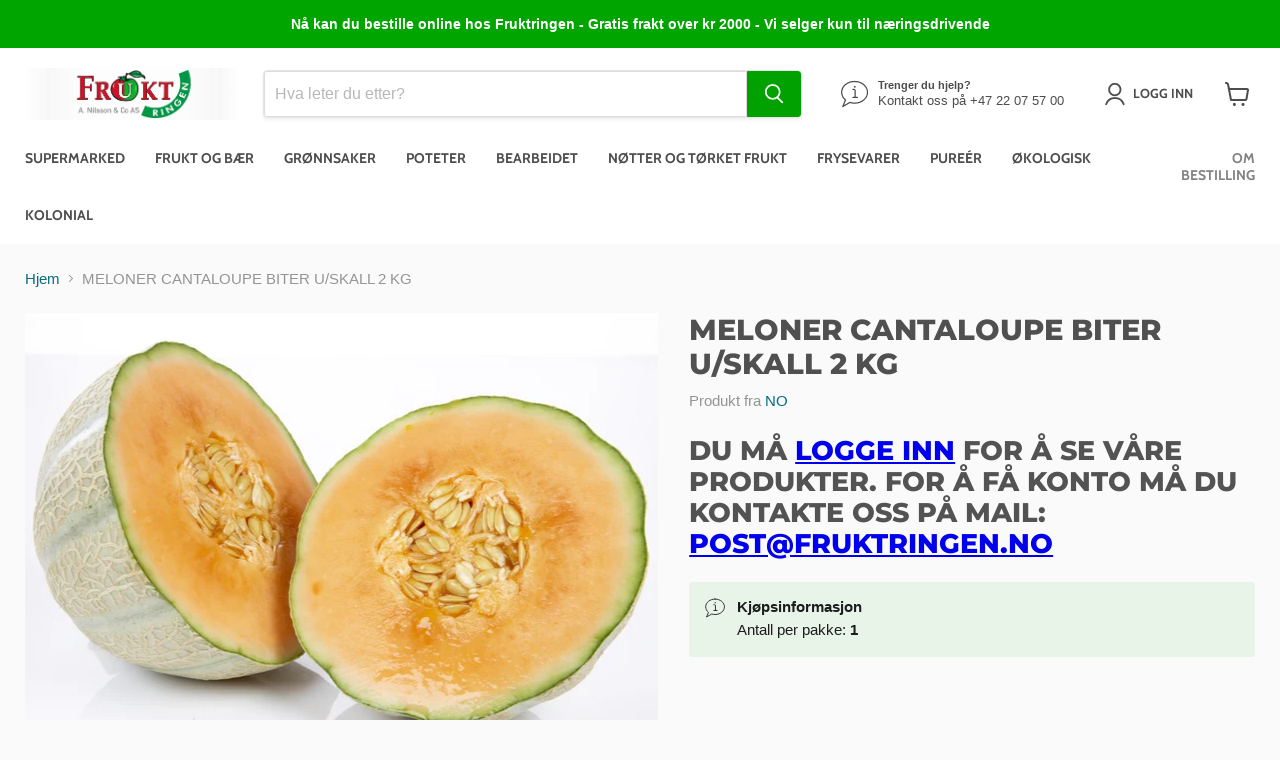

--- FILE ---
content_type: text/html; charset=utf-8
request_url: https://fruktringen.no/products/meloner-cantaloupe-biter-u-skall-2-kg
body_size: 24840
content:
<!doctype html>
<html class="no-js no-touch" lang="nb">
  <head>
  <meta name="google-site-verification" content="fF4UVr42-WyyMuX1XiPOV76v5sPqUg9pSCyMx9wtaM8" />
  <script>
    window.Store = window.Store || {};
    window.Store.id = 73286091032;
  </script>
    <meta charset="utf-8">
    <meta http-equiv="x-ua-compatible" content="IE=edge">

    <link rel="preconnect" href="https://cdn.shopify.com">
    <link rel="preconnect" href="https://fonts.shopifycdn.com">
    <link rel="preconnect" href="https://v.shopify.com">
    <link rel="preconnect" href="https://cdn.shopifycloud.com">

    <title>MELONER CANTALOUPE BITER U/SKALL 2 KG- A. Nilsson &amp; Co AS</title>

    

    
  <link rel="shortcut icon" href="//fruktringen.no/cdn/shop/files/red-apple-icon-png_32x32.webp?v=1691415586" type="image/png">


    
      <link rel="canonical" href="https://fruktringen.no/products/meloner-cantaloupe-biter-u-skall-2-kg" />
    

    <meta name="viewport" content="width=device-width">

    
    















<meta property="og:site_name" content="A. Nilsson &amp; Co AS">
<meta property="og:url" content="https://fruktringen.no/products/meloner-cantaloupe-biter-u-skall-2-kg">
<meta property="og:title" content="MELONER CANTALOUPE BITER U/SKALL 2 KG">
<meta property="og:type" content="website">
<meta property="og:description" content="Eventyret startet i 1886. Etter 130 år i drift leverer vi fortsatt et rikt utvalg av frukt og grønt til bedrifter, kafeer, skoler og mindre distributører.">




    
    
    

    
    
    <meta
      property="og:image"
      content="https://fruktringen.no/cdn/shop/files/05a5e1-wml_1200x870.jpg?v=1686588545"
    />
    <meta
      property="og:image:secure_url"
      content="https://fruktringen.no/cdn/shop/files/05a5e1-wml_1200x870.jpg?v=1686588545"
    />
    <meta property="og:image:width" content="1200" />
    <meta property="og:image:height" content="870" />
    
    
    <meta property="og:image:alt" content="Social media image" />
  
















<meta name="twitter:title" content="MELONER CANTALOUPE BITER U/SKALL 2 KG">
<meta name="twitter:description" content="Eventyret startet i 1886. Etter 130 år i drift leverer vi fortsatt et rikt utvalg av frukt og grønt til bedrifter, kafeer, skoler og mindre distributører.">


    
    
    
      
      
      <meta name="twitter:card" content="summary_large_image">
    
    
    <meta
      property="twitter:image"
      content="https://fruktringen.no/cdn/shop/files/05a5e1-wml_1200x600_crop_center.jpg?v=1686588545"
    />
    <meta property="twitter:image:width" content="1200" />
    <meta property="twitter:image:height" content="600" />
    
    
    <meta property="twitter:image:alt" content="Social media image" />
  


    <link rel="preload" href="//fruktringen.no/cdn/fonts/cabin/cabin_n7.255204a342bfdbc9ae2017bd4e6a90f8dbb2f561.woff2" as="font" crossorigin="anonymous">
    <link rel="preload" as="style" href="//fruktringen.no/cdn/shop/t/5/assets/theme.css?v=64386189889457828411759342756">

    <script>window.performance && window.performance.mark && window.performance.mark('shopify.content_for_header.start');</script><meta id="shopify-digital-wallet" name="shopify-digital-wallet" content="/73286091032/digital_wallets/dialog">
<link rel="alternate" type="application/json+oembed" href="https://fruktringen.no/products/meloner-cantaloupe-biter-u-skall-2-kg.oembed">
<script async="async" src="/checkouts/internal/preloads.js?locale=nb-NO"></script>
<script id="shopify-features" type="application/json">{"accessToken":"63a24fad3204f6921c21794d421b20fc","betas":["rich-media-storefront-analytics"],"domain":"fruktringen.no","predictiveSearch":true,"shopId":73286091032,"locale":"nb"}</script>
<script>var Shopify = Shopify || {};
Shopify.shop = "a-nilsson-co-as.myshopify.com";
Shopify.locale = "nb";
Shopify.currency = {"active":"NOK","rate":"1.0"};
Shopify.country = "NO";
Shopify.theme = {"name":"Journey - Empire","id":152050794776,"schema_name":"Empire","schema_version":"9.0.1","theme_store_id":838,"role":"main"};
Shopify.theme.handle = "null";
Shopify.theme.style = {"id":null,"handle":null};
Shopify.cdnHost = "fruktringen.no/cdn";
Shopify.routes = Shopify.routes || {};
Shopify.routes.root = "/";</script>
<script type="module">!function(o){(o.Shopify=o.Shopify||{}).modules=!0}(window);</script>
<script>!function(o){function n(){var o=[];function n(){o.push(Array.prototype.slice.apply(arguments))}return n.q=o,n}var t=o.Shopify=o.Shopify||{};t.loadFeatures=n(),t.autoloadFeatures=n()}(window);</script>
<script id="shop-js-analytics" type="application/json">{"pageType":"product"}</script>
<script defer="defer" async type="module" src="//fruktringen.no/cdn/shopifycloud/shop-js/modules/v2/client.init-shop-cart-sync_Ck1zgi6O.nb.esm.js"></script>
<script defer="defer" async type="module" src="//fruktringen.no/cdn/shopifycloud/shop-js/modules/v2/chunk.common_rE7lmuZt.esm.js"></script>
<script type="module">
  await import("//fruktringen.no/cdn/shopifycloud/shop-js/modules/v2/client.init-shop-cart-sync_Ck1zgi6O.nb.esm.js");
await import("//fruktringen.no/cdn/shopifycloud/shop-js/modules/v2/chunk.common_rE7lmuZt.esm.js");

  window.Shopify.SignInWithShop?.initShopCartSync?.({"fedCMEnabled":true,"windoidEnabled":true});

</script>
<script id="__st">var __st={"a":73286091032,"offset":3600,"reqid":"f410c7af-a0b7-4d2f-a298-c17d803f5017-1768613886","pageurl":"fruktringen.no\/products\/meloner-cantaloupe-biter-u-skall-2-kg","u":"8c4f6218bb47","p":"product","rtyp":"product","rid":8213250605336};</script>
<script>window.ShopifyPaypalV4VisibilityTracking = true;</script>
<script id="captcha-bootstrap">!function(){'use strict';const t='contact',e='account',n='new_comment',o=[[t,t],['blogs',n],['comments',n],[t,'customer']],c=[[e,'customer_login'],[e,'guest_login'],[e,'recover_customer_password'],[e,'create_customer']],r=t=>t.map((([t,e])=>`form[action*='/${t}']:not([data-nocaptcha='true']) input[name='form_type'][value='${e}']`)).join(','),a=t=>()=>t?[...document.querySelectorAll(t)].map((t=>t.form)):[];function s(){const t=[...o],e=r(t);return a(e)}const i='password',u='form_key',d=['recaptcha-v3-token','g-recaptcha-response','h-captcha-response',i],f=()=>{try{return window.sessionStorage}catch{return}},m='__shopify_v',_=t=>t.elements[u];function p(t,e,n=!1){try{const o=window.sessionStorage,c=JSON.parse(o.getItem(e)),{data:r}=function(t){const{data:e,action:n}=t;return t[m]||n?{data:e,action:n}:{data:t,action:n}}(c);for(const[e,n]of Object.entries(r))t.elements[e]&&(t.elements[e].value=n);n&&o.removeItem(e)}catch(o){console.error('form repopulation failed',{error:o})}}const l='form_type',E='cptcha';function T(t){t.dataset[E]=!0}const w=window,h=w.document,L='Shopify',v='ce_forms',y='captcha';let A=!1;((t,e)=>{const n=(g='f06e6c50-85a8-45c8-87d0-21a2b65856fe',I='https://cdn.shopify.com/shopifycloud/storefront-forms-hcaptcha/ce_storefront_forms_captcha_hcaptcha.v1.5.2.iife.js',D={infoText:'Beskyttet av hCaptcha',privacyText:'Personvern',termsText:'Vilkår'},(t,e,n)=>{const o=w[L][v],c=o.bindForm;if(c)return c(t,g,e,D).then(n);var r;o.q.push([[t,g,e,D],n]),r=I,A||(h.body.append(Object.assign(h.createElement('script'),{id:'captcha-provider',async:!0,src:r})),A=!0)});var g,I,D;w[L]=w[L]||{},w[L][v]=w[L][v]||{},w[L][v].q=[],w[L][y]=w[L][y]||{},w[L][y].protect=function(t,e){n(t,void 0,e),T(t)},Object.freeze(w[L][y]),function(t,e,n,w,h,L){const[v,y,A,g]=function(t,e,n){const i=e?o:[],u=t?c:[],d=[...i,...u],f=r(d),m=r(i),_=r(d.filter((([t,e])=>n.includes(e))));return[a(f),a(m),a(_),s()]}(w,h,L),I=t=>{const e=t.target;return e instanceof HTMLFormElement?e:e&&e.form},D=t=>v().includes(t);t.addEventListener('submit',(t=>{const e=I(t);if(!e)return;const n=D(e)&&!e.dataset.hcaptchaBound&&!e.dataset.recaptchaBound,o=_(e),c=g().includes(e)&&(!o||!o.value);(n||c)&&t.preventDefault(),c&&!n&&(function(t){try{if(!f())return;!function(t){const e=f();if(!e)return;const n=_(t);if(!n)return;const o=n.value;o&&e.removeItem(o)}(t);const e=Array.from(Array(32),(()=>Math.random().toString(36)[2])).join('');!function(t,e){_(t)||t.append(Object.assign(document.createElement('input'),{type:'hidden',name:u})),t.elements[u].value=e}(t,e),function(t,e){const n=f();if(!n)return;const o=[...t.querySelectorAll(`input[type='${i}']`)].map((({name:t})=>t)),c=[...d,...o],r={};for(const[a,s]of new FormData(t).entries())c.includes(a)||(r[a]=s);n.setItem(e,JSON.stringify({[m]:1,action:t.action,data:r}))}(t,e)}catch(e){console.error('failed to persist form',e)}}(e),e.submit())}));const S=(t,e)=>{t&&!t.dataset[E]&&(n(t,e.some((e=>e===t))),T(t))};for(const o of['focusin','change'])t.addEventListener(o,(t=>{const e=I(t);D(e)&&S(e,y())}));const B=e.get('form_key'),M=e.get(l),P=B&&M;t.addEventListener('DOMContentLoaded',(()=>{const t=y();if(P)for(const e of t)e.elements[l].value===M&&p(e,B);[...new Set([...A(),...v().filter((t=>'true'===t.dataset.shopifyCaptcha))])].forEach((e=>S(e,t)))}))}(h,new URLSearchParams(w.location.search),n,t,e,['guest_login'])})(!0,!0)}();</script>
<script integrity="sha256-4kQ18oKyAcykRKYeNunJcIwy7WH5gtpwJnB7kiuLZ1E=" data-source-attribution="shopify.loadfeatures" defer="defer" src="//fruktringen.no/cdn/shopifycloud/storefront/assets/storefront/load_feature-a0a9edcb.js" crossorigin="anonymous"></script>
<script data-source-attribution="shopify.dynamic_checkout.dynamic.init">var Shopify=Shopify||{};Shopify.PaymentButton=Shopify.PaymentButton||{isStorefrontPortableWallets:!0,init:function(){window.Shopify.PaymentButton.init=function(){};var t=document.createElement("script");t.src="https://fruktringen.no/cdn/shopifycloud/portable-wallets/latest/portable-wallets.nb.js",t.type="module",document.head.appendChild(t)}};
</script>
<script data-source-attribution="shopify.dynamic_checkout.buyer_consent">
  function portableWalletsHideBuyerConsent(e){var t=document.getElementById("shopify-buyer-consent"),n=document.getElementById("shopify-subscription-policy-button");t&&n&&(t.classList.add("hidden"),t.setAttribute("aria-hidden","true"),n.removeEventListener("click",e))}function portableWalletsShowBuyerConsent(e){var t=document.getElementById("shopify-buyer-consent"),n=document.getElementById("shopify-subscription-policy-button");t&&n&&(t.classList.remove("hidden"),t.removeAttribute("aria-hidden"),n.addEventListener("click",e))}window.Shopify?.PaymentButton&&(window.Shopify.PaymentButton.hideBuyerConsent=portableWalletsHideBuyerConsent,window.Shopify.PaymentButton.showBuyerConsent=portableWalletsShowBuyerConsent);
</script>
<script data-source-attribution="shopify.dynamic_checkout.cart.bootstrap">document.addEventListener("DOMContentLoaded",(function(){function t(){return document.querySelector("shopify-accelerated-checkout-cart, shopify-accelerated-checkout")}if(t())Shopify.PaymentButton.init();else{new MutationObserver((function(e,n){t()&&(Shopify.PaymentButton.init(),n.disconnect())})).observe(document.body,{childList:!0,subtree:!0})}}));
</script>

<script>window.performance && window.performance.mark && window.performance.mark('shopify.content_for_header.end');</script>

    <link href="//fruktringen.no/cdn/shop/t/5/assets/theme.css?v=64386189889457828411759342756" rel="stylesheet" type="text/css" media="all" />

    
    <script>
      window.Theme = window.Theme || {};
      window.Theme.version = '9.0.1';
      window.Theme.name = 'Empire';
      window.Theme.routes = {
        "root_url": "/",
        "account_url": "/account",
        "account_login_url": "/account/login",
        "account_logout_url": "/account/logout",
        "account_register_url": "/account/register",
        "account_addresses_url": "/account/addresses",
        "collections_url": "/collections",
        "all_products_collection_url": "/collections/all",
        "search_url": "/search",
        "predictive_search_url": "/search/suggest",
        "cart_url": "/cart",
        "cart_add_url": "/cart/add",
        "cart_change_url": "/cart/change",
        "cart_clear_url": "/cart/clear",
        "product_recommendations_url": "/recommendations/products",
      };
    </script>
    

  <link href="https://monorail-edge.shopifysvc.com" rel="dns-prefetch">
<script>(function(){if ("sendBeacon" in navigator && "performance" in window) {try {var session_token_from_headers = performance.getEntriesByType('navigation')[0].serverTiming.find(x => x.name == '_s').description;} catch {var session_token_from_headers = undefined;}var session_cookie_matches = document.cookie.match(/_shopify_s=([^;]*)/);var session_token_from_cookie = session_cookie_matches && session_cookie_matches.length === 2 ? session_cookie_matches[1] : "";var session_token = session_token_from_headers || session_token_from_cookie || "";function handle_abandonment_event(e) {var entries = performance.getEntries().filter(function(entry) {return /monorail-edge.shopifysvc.com/.test(entry.name);});if (!window.abandonment_tracked && entries.length === 0) {window.abandonment_tracked = true;var currentMs = Date.now();var navigation_start = performance.timing.navigationStart;var payload = {shop_id: 73286091032,url: window.location.href,navigation_start,duration: currentMs - navigation_start,session_token,page_type: "product"};window.navigator.sendBeacon("https://monorail-edge.shopifysvc.com/v1/produce", JSON.stringify({schema_id: "online_store_buyer_site_abandonment/1.1",payload: payload,metadata: {event_created_at_ms: currentMs,event_sent_at_ms: currentMs}}));}}window.addEventListener('pagehide', handle_abandonment_event);}}());</script>
<script id="web-pixels-manager-setup">(function e(e,d,r,n,o){if(void 0===o&&(o={}),!Boolean(null===(a=null===(i=window.Shopify)||void 0===i?void 0:i.analytics)||void 0===a?void 0:a.replayQueue)){var i,a;window.Shopify=window.Shopify||{};var t=window.Shopify;t.analytics=t.analytics||{};var s=t.analytics;s.replayQueue=[],s.publish=function(e,d,r){return s.replayQueue.push([e,d,r]),!0};try{self.performance.mark("wpm:start")}catch(e){}var l=function(){var e={modern:/Edge?\/(1{2}[4-9]|1[2-9]\d|[2-9]\d{2}|\d{4,})\.\d+(\.\d+|)|Firefox\/(1{2}[4-9]|1[2-9]\d|[2-9]\d{2}|\d{4,})\.\d+(\.\d+|)|Chrom(ium|e)\/(9{2}|\d{3,})\.\d+(\.\d+|)|(Maci|X1{2}).+ Version\/(15\.\d+|(1[6-9]|[2-9]\d|\d{3,})\.\d+)([,.]\d+|)( \(\w+\)|)( Mobile\/\w+|) Safari\/|Chrome.+OPR\/(9{2}|\d{3,})\.\d+\.\d+|(CPU[ +]OS|iPhone[ +]OS|CPU[ +]iPhone|CPU IPhone OS|CPU iPad OS)[ +]+(15[._]\d+|(1[6-9]|[2-9]\d|\d{3,})[._]\d+)([._]\d+|)|Android:?[ /-](13[3-9]|1[4-9]\d|[2-9]\d{2}|\d{4,})(\.\d+|)(\.\d+|)|Android.+Firefox\/(13[5-9]|1[4-9]\d|[2-9]\d{2}|\d{4,})\.\d+(\.\d+|)|Android.+Chrom(ium|e)\/(13[3-9]|1[4-9]\d|[2-9]\d{2}|\d{4,})\.\d+(\.\d+|)|SamsungBrowser\/([2-9]\d|\d{3,})\.\d+/,legacy:/Edge?\/(1[6-9]|[2-9]\d|\d{3,})\.\d+(\.\d+|)|Firefox\/(5[4-9]|[6-9]\d|\d{3,})\.\d+(\.\d+|)|Chrom(ium|e)\/(5[1-9]|[6-9]\d|\d{3,})\.\d+(\.\d+|)([\d.]+$|.*Safari\/(?![\d.]+ Edge\/[\d.]+$))|(Maci|X1{2}).+ Version\/(10\.\d+|(1[1-9]|[2-9]\d|\d{3,})\.\d+)([,.]\d+|)( \(\w+\)|)( Mobile\/\w+|) Safari\/|Chrome.+OPR\/(3[89]|[4-9]\d|\d{3,})\.\d+\.\d+|(CPU[ +]OS|iPhone[ +]OS|CPU[ +]iPhone|CPU IPhone OS|CPU iPad OS)[ +]+(10[._]\d+|(1[1-9]|[2-9]\d|\d{3,})[._]\d+)([._]\d+|)|Android:?[ /-](13[3-9]|1[4-9]\d|[2-9]\d{2}|\d{4,})(\.\d+|)(\.\d+|)|Mobile Safari.+OPR\/([89]\d|\d{3,})\.\d+\.\d+|Android.+Firefox\/(13[5-9]|1[4-9]\d|[2-9]\d{2}|\d{4,})\.\d+(\.\d+|)|Android.+Chrom(ium|e)\/(13[3-9]|1[4-9]\d|[2-9]\d{2}|\d{4,})\.\d+(\.\d+|)|Android.+(UC? ?Browser|UCWEB|U3)[ /]?(15\.([5-9]|\d{2,})|(1[6-9]|[2-9]\d|\d{3,})\.\d+)\.\d+|SamsungBrowser\/(5\.\d+|([6-9]|\d{2,})\.\d+)|Android.+MQ{2}Browser\/(14(\.(9|\d{2,})|)|(1[5-9]|[2-9]\d|\d{3,})(\.\d+|))(\.\d+|)|K[Aa][Ii]OS\/(3\.\d+|([4-9]|\d{2,})\.\d+)(\.\d+|)/},d=e.modern,r=e.legacy,n=navigator.userAgent;return n.match(d)?"modern":n.match(r)?"legacy":"unknown"}(),u="modern"===l?"modern":"legacy",c=(null!=n?n:{modern:"",legacy:""})[u],f=function(e){return[e.baseUrl,"/wpm","/b",e.hashVersion,"modern"===e.buildTarget?"m":"l",".js"].join("")}({baseUrl:d,hashVersion:r,buildTarget:u}),m=function(e){var d=e.version,r=e.bundleTarget,n=e.surface,o=e.pageUrl,i=e.monorailEndpoint;return{emit:function(e){var a=e.status,t=e.errorMsg,s=(new Date).getTime(),l=JSON.stringify({metadata:{event_sent_at_ms:s},events:[{schema_id:"web_pixels_manager_load/3.1",payload:{version:d,bundle_target:r,page_url:o,status:a,surface:n,error_msg:t},metadata:{event_created_at_ms:s}}]});if(!i)return console&&console.warn&&console.warn("[Web Pixels Manager] No Monorail endpoint provided, skipping logging."),!1;try{return self.navigator.sendBeacon.bind(self.navigator)(i,l)}catch(e){}var u=new XMLHttpRequest;try{return u.open("POST",i,!0),u.setRequestHeader("Content-Type","text/plain"),u.send(l),!0}catch(e){return console&&console.warn&&console.warn("[Web Pixels Manager] Got an unhandled error while logging to Monorail."),!1}}}}({version:r,bundleTarget:l,surface:e.surface,pageUrl:self.location.href,monorailEndpoint:e.monorailEndpoint});try{o.browserTarget=l,function(e){var d=e.src,r=e.async,n=void 0===r||r,o=e.onload,i=e.onerror,a=e.sri,t=e.scriptDataAttributes,s=void 0===t?{}:t,l=document.createElement("script"),u=document.querySelector("head"),c=document.querySelector("body");if(l.async=n,l.src=d,a&&(l.integrity=a,l.crossOrigin="anonymous"),s)for(var f in s)if(Object.prototype.hasOwnProperty.call(s,f))try{l.dataset[f]=s[f]}catch(e){}if(o&&l.addEventListener("load",o),i&&l.addEventListener("error",i),u)u.appendChild(l);else{if(!c)throw new Error("Did not find a head or body element to append the script");c.appendChild(l)}}({src:f,async:!0,onload:function(){if(!function(){var e,d;return Boolean(null===(d=null===(e=window.Shopify)||void 0===e?void 0:e.analytics)||void 0===d?void 0:d.initialized)}()){var d=window.webPixelsManager.init(e)||void 0;if(d){var r=window.Shopify.analytics;r.replayQueue.forEach((function(e){var r=e[0],n=e[1],o=e[2];d.publishCustomEvent(r,n,o)})),r.replayQueue=[],r.publish=d.publishCustomEvent,r.visitor=d.visitor,r.initialized=!0}}},onerror:function(){return m.emit({status:"failed",errorMsg:"".concat(f," has failed to load")})},sri:function(e){var d=/^sha384-[A-Za-z0-9+/=]+$/;return"string"==typeof e&&d.test(e)}(c)?c:"",scriptDataAttributes:o}),m.emit({status:"loading"})}catch(e){m.emit({status:"failed",errorMsg:(null==e?void 0:e.message)||"Unknown error"})}}})({shopId: 73286091032,storefrontBaseUrl: "https://fruktringen.no",extensionsBaseUrl: "https://extensions.shopifycdn.com/cdn/shopifycloud/web-pixels-manager",monorailEndpoint: "https://monorail-edge.shopifysvc.com/unstable/produce_batch",surface: "storefront-renderer",enabledBetaFlags: ["2dca8a86"],webPixelsConfigList: [{"id":"shopify-app-pixel","configuration":"{}","eventPayloadVersion":"v1","runtimeContext":"STRICT","scriptVersion":"0450","apiClientId":"shopify-pixel","type":"APP","privacyPurposes":["ANALYTICS","MARKETING"]},{"id":"shopify-custom-pixel","eventPayloadVersion":"v1","runtimeContext":"LAX","scriptVersion":"0450","apiClientId":"shopify-pixel","type":"CUSTOM","privacyPurposes":["ANALYTICS","MARKETING"]}],isMerchantRequest: false,initData: {"shop":{"name":"A. Nilsson \u0026 Co AS","paymentSettings":{"currencyCode":"NOK"},"myshopifyDomain":"a-nilsson-co-as.myshopify.com","countryCode":"NO","storefrontUrl":"https:\/\/fruktringen.no"},"customer":null,"cart":null,"checkout":null,"productVariants":[{"price":{"amount":372.6,"currencyCode":"NOK"},"product":{"title":"MELONER CANTALOUPE BITER U\/SKALL 2 KG","vendor":"NO","id":"8213250605336","untranslatedTitle":"MELONER CANTALOUPE BITER U\/SKALL 2 KG","url":"\/products\/meloner-cantaloupe-biter-u-skall-2-kg","type":"MELONER"},"id":"44859673608472","image":{"src":"\/\/fruktringen.no\/cdn\/shop\/files\/05a5e1-wml.jpg?v=1686588545"},"sku":"31316","title":"Default Title","untranslatedTitle":"Default Title"}],"purchasingCompany":null},},"https://fruktringen.no/cdn","fcfee988w5aeb613cpc8e4bc33m6693e112",{"modern":"","legacy":""},{"shopId":"73286091032","storefrontBaseUrl":"https:\/\/fruktringen.no","extensionBaseUrl":"https:\/\/extensions.shopifycdn.com\/cdn\/shopifycloud\/web-pixels-manager","surface":"storefront-renderer","enabledBetaFlags":"[\"2dca8a86\"]","isMerchantRequest":"false","hashVersion":"fcfee988w5aeb613cpc8e4bc33m6693e112","publish":"custom","events":"[[\"page_viewed\",{}],[\"product_viewed\",{\"productVariant\":{\"price\":{\"amount\":372.6,\"currencyCode\":\"NOK\"},\"product\":{\"title\":\"MELONER CANTALOUPE BITER U\/SKALL 2 KG\",\"vendor\":\"NO\",\"id\":\"8213250605336\",\"untranslatedTitle\":\"MELONER CANTALOUPE BITER U\/SKALL 2 KG\",\"url\":\"\/products\/meloner-cantaloupe-biter-u-skall-2-kg\",\"type\":\"MELONER\"},\"id\":\"44859673608472\",\"image\":{\"src\":\"\/\/fruktringen.no\/cdn\/shop\/files\/05a5e1-wml.jpg?v=1686588545\"},\"sku\":\"31316\",\"title\":\"Default Title\",\"untranslatedTitle\":\"Default Title\"}}]]"});</script><script>
  window.ShopifyAnalytics = window.ShopifyAnalytics || {};
  window.ShopifyAnalytics.meta = window.ShopifyAnalytics.meta || {};
  window.ShopifyAnalytics.meta.currency = 'NOK';
  var meta = {"product":{"id":8213250605336,"gid":"gid:\/\/shopify\/Product\/8213250605336","vendor":"NO","type":"MELONER","handle":"meloner-cantaloupe-biter-u-skall-2-kg","variants":[{"id":44859673608472,"price":37260,"name":"MELONER CANTALOUPE BITER U\/SKALL 2 KG","public_title":null,"sku":"31316"}],"remote":false},"page":{"pageType":"product","resourceType":"product","resourceId":8213250605336,"requestId":"f410c7af-a0b7-4d2f-a298-c17d803f5017-1768613886"}};
  for (var attr in meta) {
    window.ShopifyAnalytics.meta[attr] = meta[attr];
  }
</script>
<script class="analytics">
  (function () {
    var customDocumentWrite = function(content) {
      var jquery = null;

      if (window.jQuery) {
        jquery = window.jQuery;
      } else if (window.Checkout && window.Checkout.$) {
        jquery = window.Checkout.$;
      }

      if (jquery) {
        jquery('body').append(content);
      }
    };

    var hasLoggedConversion = function(token) {
      if (token) {
        return document.cookie.indexOf('loggedConversion=' + token) !== -1;
      }
      return false;
    }

    var setCookieIfConversion = function(token) {
      if (token) {
        var twoMonthsFromNow = new Date(Date.now());
        twoMonthsFromNow.setMonth(twoMonthsFromNow.getMonth() + 2);

        document.cookie = 'loggedConversion=' + token + '; expires=' + twoMonthsFromNow;
      }
    }

    var trekkie = window.ShopifyAnalytics.lib = window.trekkie = window.trekkie || [];
    if (trekkie.integrations) {
      return;
    }
    trekkie.methods = [
      'identify',
      'page',
      'ready',
      'track',
      'trackForm',
      'trackLink'
    ];
    trekkie.factory = function(method) {
      return function() {
        var args = Array.prototype.slice.call(arguments);
        args.unshift(method);
        trekkie.push(args);
        return trekkie;
      };
    };
    for (var i = 0; i < trekkie.methods.length; i++) {
      var key = trekkie.methods[i];
      trekkie[key] = trekkie.factory(key);
    }
    trekkie.load = function(config) {
      trekkie.config = config || {};
      trekkie.config.initialDocumentCookie = document.cookie;
      var first = document.getElementsByTagName('script')[0];
      var script = document.createElement('script');
      script.type = 'text/javascript';
      script.onerror = function(e) {
        var scriptFallback = document.createElement('script');
        scriptFallback.type = 'text/javascript';
        scriptFallback.onerror = function(error) {
                var Monorail = {
      produce: function produce(monorailDomain, schemaId, payload) {
        var currentMs = new Date().getTime();
        var event = {
          schema_id: schemaId,
          payload: payload,
          metadata: {
            event_created_at_ms: currentMs,
            event_sent_at_ms: currentMs
          }
        };
        return Monorail.sendRequest("https://" + monorailDomain + "/v1/produce", JSON.stringify(event));
      },
      sendRequest: function sendRequest(endpointUrl, payload) {
        // Try the sendBeacon API
        if (window && window.navigator && typeof window.navigator.sendBeacon === 'function' && typeof window.Blob === 'function' && !Monorail.isIos12()) {
          var blobData = new window.Blob([payload], {
            type: 'text/plain'
          });

          if (window.navigator.sendBeacon(endpointUrl, blobData)) {
            return true;
          } // sendBeacon was not successful

        } // XHR beacon

        var xhr = new XMLHttpRequest();

        try {
          xhr.open('POST', endpointUrl);
          xhr.setRequestHeader('Content-Type', 'text/plain');
          xhr.send(payload);
        } catch (e) {
          console.log(e);
        }

        return false;
      },
      isIos12: function isIos12() {
        return window.navigator.userAgent.lastIndexOf('iPhone; CPU iPhone OS 12_') !== -1 || window.navigator.userAgent.lastIndexOf('iPad; CPU OS 12_') !== -1;
      }
    };
    Monorail.produce('monorail-edge.shopifysvc.com',
      'trekkie_storefront_load_errors/1.1',
      {shop_id: 73286091032,
      theme_id: 152050794776,
      app_name: "storefront",
      context_url: window.location.href,
      source_url: "//fruktringen.no/cdn/s/trekkie.storefront.cd680fe47e6c39ca5d5df5f0a32d569bc48c0f27.min.js"});

        };
        scriptFallback.async = true;
        scriptFallback.src = '//fruktringen.no/cdn/s/trekkie.storefront.cd680fe47e6c39ca5d5df5f0a32d569bc48c0f27.min.js';
        first.parentNode.insertBefore(scriptFallback, first);
      };
      script.async = true;
      script.src = '//fruktringen.no/cdn/s/trekkie.storefront.cd680fe47e6c39ca5d5df5f0a32d569bc48c0f27.min.js';
      first.parentNode.insertBefore(script, first);
    };
    trekkie.load(
      {"Trekkie":{"appName":"storefront","development":false,"defaultAttributes":{"shopId":73286091032,"isMerchantRequest":null,"themeId":152050794776,"themeCityHash":"15477005711068808593","contentLanguage":"nb","currency":"NOK","eventMetadataId":"5e2d17cf-3320-41e7-835b-a13b944831d6"},"isServerSideCookieWritingEnabled":true,"monorailRegion":"shop_domain","enabledBetaFlags":["65f19447"]},"Session Attribution":{},"S2S":{"facebookCapiEnabled":false,"source":"trekkie-storefront-renderer","apiClientId":580111}}
    );

    var loaded = false;
    trekkie.ready(function() {
      if (loaded) return;
      loaded = true;

      window.ShopifyAnalytics.lib = window.trekkie;

      var originalDocumentWrite = document.write;
      document.write = customDocumentWrite;
      try { window.ShopifyAnalytics.merchantGoogleAnalytics.call(this); } catch(error) {};
      document.write = originalDocumentWrite;

      window.ShopifyAnalytics.lib.page(null,{"pageType":"product","resourceType":"product","resourceId":8213250605336,"requestId":"f410c7af-a0b7-4d2f-a298-c17d803f5017-1768613886","shopifyEmitted":true});

      var match = window.location.pathname.match(/checkouts\/(.+)\/(thank_you|post_purchase)/)
      var token = match? match[1]: undefined;
      if (!hasLoggedConversion(token)) {
        setCookieIfConversion(token);
        window.ShopifyAnalytics.lib.track("Viewed Product",{"currency":"NOK","variantId":44859673608472,"productId":8213250605336,"productGid":"gid:\/\/shopify\/Product\/8213250605336","name":"MELONER CANTALOUPE BITER U\/SKALL 2 KG","price":"372.60","sku":"31316","brand":"NO","variant":null,"category":"MELONER","nonInteraction":true,"remote":false},undefined,undefined,{"shopifyEmitted":true});
      window.ShopifyAnalytics.lib.track("monorail:\/\/trekkie_storefront_viewed_product\/1.1",{"currency":"NOK","variantId":44859673608472,"productId":8213250605336,"productGid":"gid:\/\/shopify\/Product\/8213250605336","name":"MELONER CANTALOUPE BITER U\/SKALL 2 KG","price":"372.60","sku":"31316","brand":"NO","variant":null,"category":"MELONER","nonInteraction":true,"remote":false,"referer":"https:\/\/fruktringen.no\/products\/meloner-cantaloupe-biter-u-skall-2-kg"});
      }
    });


        var eventsListenerScript = document.createElement('script');
        eventsListenerScript.async = true;
        eventsListenerScript.src = "//fruktringen.no/cdn/shopifycloud/storefront/assets/shop_events_listener-3da45d37.js";
        document.getElementsByTagName('head')[0].appendChild(eventsListenerScript);

})();</script>
<script
  defer
  src="https://fruktringen.no/cdn/shopifycloud/perf-kit/shopify-perf-kit-3.0.4.min.js"
  data-application="storefront-renderer"
  data-shop-id="73286091032"
  data-render-region="gcp-us-central1"
  data-page-type="product"
  data-theme-instance-id="152050794776"
  data-theme-name="Empire"
  data-theme-version="9.0.1"
  data-monorail-region="shop_domain"
  data-resource-timing-sampling-rate="10"
  data-shs="true"
  data-shs-beacon="true"
  data-shs-export-with-fetch="true"
  data-shs-logs-sample-rate="1"
  data-shs-beacon-endpoint="https://fruktringen.no/api/collect"
></script>
</head>

  <body class="template-product" data-instant-allow-query-string data-reduce-animations>
    <script>
      document.documentElement.className=document.documentElement.className.replace(/\bno-js\b/,'js');
      if(window.Shopify&&window.Shopify.designMode)document.documentElement.className+=' in-theme-editor';
      if(('ontouchstart' in window)||window.DocumentTouch&&document instanceof DocumentTouch)document.documentElement.className=document.documentElement.className.replace(/\bno-touch\b/,'has-touch');
    </script>

    
    <svg
      class="icon-star-reference"
      aria-hidden="true"
      focusable="false"
      role="presentation"
      xmlns="http://www.w3.org/2000/svg" width="20" height="20" viewBox="3 3 17 17" fill="none"
    >
      <symbol id="icon-star">
        <rect class="icon-star-background" width="20" height="20" fill="currentColor"/>
        <path d="M10 3L12.163 7.60778L17 8.35121L13.5 11.9359L14.326 17L10 14.6078L5.674 17L6.5 11.9359L3 8.35121L7.837 7.60778L10 3Z" stroke="currentColor" stroke-width="2" stroke-linecap="round" stroke-linejoin="round" fill="none"/>
      </symbol>
      <clipPath id="icon-star-clip">
        <path d="M10 3L12.163 7.60778L17 8.35121L13.5 11.9359L14.326 17L10 14.6078L5.674 17L6.5 11.9359L3 8.35121L7.837 7.60778L10 3Z" stroke="currentColor" stroke-width="2" stroke-linecap="round" stroke-linejoin="round"/>
      </clipPath>
    </svg>
    


    <a class="skip-to-main" href="#site-main">Hopp til innholdet</a>

    <!-- BEGIN sections: header-group -->
<div id="shopify-section-sections--19446511862040__announcement-bar" class="shopify-section shopify-section-group-header-group site-announcement"><script
  type="application/json"
  data-section-id="sections--19446511862040__announcement-bar"
  data-section-type="static-announcement">
</script>









  
    <div
      class="
        announcement-bar
        
      "
      style="
        color: #ffffff;
        background: #00a500;
      "
      data-announcement-bar
    >
      

      
        <div class="announcement-bar-text">
          Nå kan du bestille online hos Fruktringen - Gratis frakt over kr 2000 - Vi selger kun til næringsdrivende
        </div>
      

      <div class="announcement-bar-text-mobile">
        
          Nå kan du bestille online hos Fruktringen
        
      </div>
    </div>
  


</div><div id="shopify-section-sections--19446511862040__header" class="shopify-section shopify-section-group-header-group site-header-wrapper">


<script
  type="application/json"
  data-section-id="sections--19446511862040__header"
  data-section-type="static-header"
  data-section-data>
  {
    "settings": {
      "sticky_header": false,
      "has_box_shadow": false,
      "live_search": {
        "enable": true,
        "money_format": "{{amount_with_comma_separator}} kr",
        "show_mobile_search_bar": true
      }
    }
  }
</script>





<style data-shopify>
  .site-logo {
    max-width: 214px;
  }

  .site-logo-image {
    max-height: 75px;
  }
</style>

<header
  class="site-header site-header-nav--open"
  role="banner"
  data-site-header
>
  <div
    class="
      site-header-main
      
        site-header--full-width
      
    "
    data-site-header-main
    
    
      data-site-header-mobile-search-bar
    
  >
    <button class="site-header-menu-toggle" data-menu-toggle>
      <div class="site-header-menu-toggle--button" tabindex="-1">
        <span class="toggle-icon--bar toggle-icon--bar-top"></span>
        <span class="toggle-icon--bar toggle-icon--bar-middle"></span>
        <span class="toggle-icon--bar toggle-icon--bar-bottom"></span>
        <span class="visually-hidden">Meny</span>
      </div>
    </button>

    

    <div
      class="
        site-header-main-content
        
          small-promo-enabled
        
      "
    >
      <div class="site-header-logo">
        <a
          class="site-logo"
          href="/">
          
            
            

            

  

  <img
    
      src="//fruktringen.no/cdn/shop/files/fr_logo_transp_white_883x214.png?v=1679572533"
    
    alt=""

    
      data-rimg
      srcset="//fruktringen.no/cdn/shop/files/fr_logo_transp_white_883x214.png?v=1679572533 1x, //fruktringen.no/cdn/shop/files/fr_logo_transp_white_1766x428.png?v=1679572533 2x, //fruktringen.no/cdn/shop/files/fr_logo_transp_white_2066x501.png?v=1679572533 2.34x"
    

    class="site-logo-image"
    style="
        object-fit:cover;object-position:50.0% 50.0%;
      
"
    
  >




          
        </a>
      </div>

      





<div class="live-search" data-live-search><form
    class="
      live-search-form
      form-fields-inline
      
    "
    action="/search"
    method="get"
    role="search"
    aria-label="Product"
    data-live-search-form
  >
    <div class="form-field no-label"><input
        class="form-field-input live-search-form-field"
        type="text"
        name="q"
        aria-label="Søk"
        placeholder="Hva leter du etter? "
        
        autocomplete="off"
        data-live-search-input
      >
      <button
        class="live-search-takeover-cancel"
        type="button"
        data-live-search-takeover-cancel>
        Avbryt
      </button>

      <button
        class="live-search-button"
        type="submit"
        aria-label="Søk"
        data-live-search-submit
      >
        <span class="search-icon search-icon--inactive">
          <svg
  aria-hidden="true"
  focusable="false"
  role="presentation"
  xmlns="http://www.w3.org/2000/svg"
  width="23"
  height="24"
  fill="none"
  viewBox="0 0 23 24"
>
  <path d="M21 21L15.5 15.5" stroke="currentColor" stroke-width="2" stroke-linecap="round"/>
  <circle cx="10" cy="9" r="8" stroke="currentColor" stroke-width="2"/>
</svg>

        </span>
        <span class="search-icon search-icon--active">
          <svg
  aria-hidden="true"
  focusable="false"
  role="presentation"
  width="26"
  height="26"
  viewBox="0 0 26 26"
  xmlns="http://www.w3.org/2000/svg"
>
  <g fill-rule="nonzero" fill="currentColor">
    <path d="M13 26C5.82 26 0 20.18 0 13S5.82 0 13 0s13 5.82 13 13-5.82 13-13 13zm0-3.852a9.148 9.148 0 1 0 0-18.296 9.148 9.148 0 0 0 0 18.296z" opacity=".29"/><path d="M13 26c7.18 0 13-5.82 13-13a1.926 1.926 0 0 0-3.852 0A9.148 9.148 0 0 1 13 22.148 1.926 1.926 0 0 0 13 26z"/>
  </g>
</svg>
        </span>
      </button>
    </div>

    <div class="search-flydown" data-live-search-flydown>
      <div class="search-flydown--placeholder" data-live-search-placeholder>
        <div class="search-flydown--product-items">
          
            <a class="search-flydown--product search-flydown--product" href="#">
              
                <div class="search-flydown--product-image">
                  <svg class="placeholder--image placeholder--content-image" xmlns="http://www.w3.org/2000/svg" viewBox="0 0 525.5 525.5"><path d="M324.5 212.7H203c-1.6 0-2.8 1.3-2.8 2.8V308c0 1.6 1.3 2.8 2.8 2.8h121.6c1.6 0 2.8-1.3 2.8-2.8v-92.5c0-1.6-1.3-2.8-2.9-2.8zm1.1 95.3c0 .6-.5 1.1-1.1 1.1H203c-.6 0-1.1-.5-1.1-1.1v-92.5c0-.6.5-1.1 1.1-1.1h121.6c.6 0 1.1.5 1.1 1.1V308z"/><path d="M210.4 299.5H240v.1s.1 0 .2-.1h75.2v-76.2h-105v76.2zm1.8-7.2l20-20c1.6-1.6 3.8-2.5 6.1-2.5s4.5.9 6.1 2.5l1.5 1.5 16.8 16.8c-12.9 3.3-20.7 6.3-22.8 7.2h-27.7v-5.5zm101.5-10.1c-20.1 1.7-36.7 4.8-49.1 7.9l-16.9-16.9 26.3-26.3c1.6-1.6 3.8-2.5 6.1-2.5s4.5.9 6.1 2.5l27.5 27.5v7.8zm-68.9 15.5c9.7-3.5 33.9-10.9 68.9-13.8v13.8h-68.9zm68.9-72.7v46.8l-26.2-26.2c-1.9-1.9-4.5-3-7.3-3s-5.4 1.1-7.3 3l-26.3 26.3-.9-.9c-1.9-1.9-4.5-3-7.3-3s-5.4 1.1-7.3 3l-18.8 18.8V225h101.4z"/><path d="M232.8 254c4.6 0 8.3-3.7 8.3-8.3s-3.7-8.3-8.3-8.3-8.3 3.7-8.3 8.3 3.7 8.3 8.3 8.3zm0-14.9c3.6 0 6.6 2.9 6.6 6.6s-2.9 6.6-6.6 6.6-6.6-2.9-6.6-6.6 3-6.6 6.6-6.6z"/></svg>
                </div>
              

              <div class="search-flydown--product-text">
                <span class="search-flydown--product-title placeholder--content-text"></span>
                <span class="search-flydown--product-price placeholder--content-text"></span>
              </div>
            </a>
          
            <a class="search-flydown--product search-flydown--product" href="#">
              
                <div class="search-flydown--product-image">
                  <svg class="placeholder--image placeholder--content-image" xmlns="http://www.w3.org/2000/svg" viewBox="0 0 525.5 525.5"><path d="M324.5 212.7H203c-1.6 0-2.8 1.3-2.8 2.8V308c0 1.6 1.3 2.8 2.8 2.8h121.6c1.6 0 2.8-1.3 2.8-2.8v-92.5c0-1.6-1.3-2.8-2.9-2.8zm1.1 95.3c0 .6-.5 1.1-1.1 1.1H203c-.6 0-1.1-.5-1.1-1.1v-92.5c0-.6.5-1.1 1.1-1.1h121.6c.6 0 1.1.5 1.1 1.1V308z"/><path d="M210.4 299.5H240v.1s.1 0 .2-.1h75.2v-76.2h-105v76.2zm1.8-7.2l20-20c1.6-1.6 3.8-2.5 6.1-2.5s4.5.9 6.1 2.5l1.5 1.5 16.8 16.8c-12.9 3.3-20.7 6.3-22.8 7.2h-27.7v-5.5zm101.5-10.1c-20.1 1.7-36.7 4.8-49.1 7.9l-16.9-16.9 26.3-26.3c1.6-1.6 3.8-2.5 6.1-2.5s4.5.9 6.1 2.5l27.5 27.5v7.8zm-68.9 15.5c9.7-3.5 33.9-10.9 68.9-13.8v13.8h-68.9zm68.9-72.7v46.8l-26.2-26.2c-1.9-1.9-4.5-3-7.3-3s-5.4 1.1-7.3 3l-26.3 26.3-.9-.9c-1.9-1.9-4.5-3-7.3-3s-5.4 1.1-7.3 3l-18.8 18.8V225h101.4z"/><path d="M232.8 254c4.6 0 8.3-3.7 8.3-8.3s-3.7-8.3-8.3-8.3-8.3 3.7-8.3 8.3 3.7 8.3 8.3 8.3zm0-14.9c3.6 0 6.6 2.9 6.6 6.6s-2.9 6.6-6.6 6.6-6.6-2.9-6.6-6.6 3-6.6 6.6-6.6z"/></svg>
                </div>
              

              <div class="search-flydown--product-text">
                <span class="search-flydown--product-title placeholder--content-text"></span>
                <span class="search-flydown--product-price placeholder--content-text"></span>
              </div>
            </a>
          
            <a class="search-flydown--product search-flydown--product" href="#">
              
                <div class="search-flydown--product-image">
                  <svg class="placeholder--image placeholder--content-image" xmlns="http://www.w3.org/2000/svg" viewBox="0 0 525.5 525.5"><path d="M324.5 212.7H203c-1.6 0-2.8 1.3-2.8 2.8V308c0 1.6 1.3 2.8 2.8 2.8h121.6c1.6 0 2.8-1.3 2.8-2.8v-92.5c0-1.6-1.3-2.8-2.9-2.8zm1.1 95.3c0 .6-.5 1.1-1.1 1.1H203c-.6 0-1.1-.5-1.1-1.1v-92.5c0-.6.5-1.1 1.1-1.1h121.6c.6 0 1.1.5 1.1 1.1V308z"/><path d="M210.4 299.5H240v.1s.1 0 .2-.1h75.2v-76.2h-105v76.2zm1.8-7.2l20-20c1.6-1.6 3.8-2.5 6.1-2.5s4.5.9 6.1 2.5l1.5 1.5 16.8 16.8c-12.9 3.3-20.7 6.3-22.8 7.2h-27.7v-5.5zm101.5-10.1c-20.1 1.7-36.7 4.8-49.1 7.9l-16.9-16.9 26.3-26.3c1.6-1.6 3.8-2.5 6.1-2.5s4.5.9 6.1 2.5l27.5 27.5v7.8zm-68.9 15.5c9.7-3.5 33.9-10.9 68.9-13.8v13.8h-68.9zm68.9-72.7v46.8l-26.2-26.2c-1.9-1.9-4.5-3-7.3-3s-5.4 1.1-7.3 3l-26.3 26.3-.9-.9c-1.9-1.9-4.5-3-7.3-3s-5.4 1.1-7.3 3l-18.8 18.8V225h101.4z"/><path d="M232.8 254c4.6 0 8.3-3.7 8.3-8.3s-3.7-8.3-8.3-8.3-8.3 3.7-8.3 8.3 3.7 8.3 8.3 8.3zm0-14.9c3.6 0 6.6 2.9 6.6 6.6s-2.9 6.6-6.6 6.6-6.6-2.9-6.6-6.6 3-6.6 6.6-6.6z"/></svg>
                </div>
              

              <div class="search-flydown--product-text">
                <span class="search-flydown--product-title placeholder--content-text"></span>
                <span class="search-flydown--product-price placeholder--content-text"></span>
              </div>
            </a>
          
        </div>
      </div>

      <div
        class="
          search-flydown--results
          
        "
        data-live-search-results
      ></div>

      
        <div class="search-flydown--quicklinks" data-live-search-quick-links>
          <span class="search-flydown--quicklinks-title">Hurtigkoblinger</span>

          <ul class="search-flydown--quicklinks-list">
            
              <li class="search-flydown--quicklinks-item">
                <a class="search-flydown--quicklinks-link" href="/collections/frukt-og-baer">
                  FRUKT OG BÆR
                </a>
              </li>
            
              <li class="search-flydown--quicklinks-item">
                <a class="search-flydown--quicklinks-link" href="/collections/gronnsaker">
                  GRØNNSAKER
                </a>
              </li>
            
              <li class="search-flydown--quicklinks-item">
                <a class="search-flydown--quicklinks-link" href="/collections/poteter">
                  POTETER
                </a>
              </li>
            
              <li class="search-flydown--quicklinks-item">
                <a class="search-flydown--quicklinks-link" href="/collections/bearbeidet">
                  BEARBEIDET
                </a>
              </li>
            
              <li class="search-flydown--quicklinks-item">
                <a class="search-flydown--quicklinks-link" href="/collections/notter-og-torkede-frukter">
                  NØTTER OG TØRKEDE FRUKTER
                </a>
              </li>
            
              <li class="search-flydown--quicklinks-item">
                <a class="search-flydown--quicklinks-link" href="/collections/frysevarer">
                  FRYSEVARER
                </a>
              </li>
            
              <li class="search-flydown--quicklinks-item">
                <a class="search-flydown--quicklinks-link" href="/collections/pureer">
                  PUREÉR
                </a>
              </li>
            
              <li class="search-flydown--quicklinks-item">
                <a class="search-flydown--quicklinks-link" href="/collections/okologisk">
                  ØKOLOGISK
                </a>
              </li>
            
              <li class="search-flydown--quicklinks-item">
                <a class="search-flydown--quicklinks-link" href="/collections/kolonial">
                  KOLONIAL
                </a>
              </li>
            
              <li class="search-flydown--quicklinks-item">
                <a class="search-flydown--quicklinks-link" href="/collections/all">
                  ALLE PRODUKTER 
                </a>
              </li>
            
          </ul>
        </div>
      
    </div>
  </form>
</div>


      
        
        <div class="small-promo">
          
            <span
              class="
                small-promo-icon
                
                  small-promo-icon--svg
                
              "
            >
              
                


                                                <svg class="icon-information "    aria-hidden="true"    focusable="false"    role="presentation"    xmlns="http://www.w3.org/2000/svg" width="44" height="45" viewBox="0 0 44 45" fill="none" xmlns="http://www.w3.org/2000/svg">      <path d="M22.1522 2.36196C10.5087 2.36196 1.06885 10.1591 1.06885 19.7786C1.11775 22.1736 1.70312 24.527 2.78188 26.6658C3.86063 28.8046 5.4053 30.6743 7.30218 32.1371L2.90218 42.6953L14.5842 36.0201C17.0313 36.799 19.5841 37.1954 22.1522 37.1953C33.7975 37.1953 43.2355 29.3981 43.2355 19.7786C43.2355 10.1591 33.7975 2.36196 22.1522 2.36196Z" stroke="currentColor" stroke-width="2" stroke-linecap="round" stroke-linejoin="round"/>      <path d="M23.069 28.0286V17.0286C23.069 16.5424 22.8759 16.0761 22.532 15.7323C22.1882 15.3884 21.7219 15.1953 21.2357 15.1953H19.4023" stroke="currentColor" stroke-width="2" stroke-linecap="round" stroke-linejoin="round"/>      <path d="M19.4023 28.0286H26.7357" stroke="currentColor" stroke-width="2" stroke-linecap="round" stroke-linejoin="round"/>      <path d="M22.5662 10.5857C22.8194 10.5857 23.0246 10.7909 23.0246 11.0441C23.0246 11.2972 22.8194 11.5024 22.5662 11.5024C22.3131 11.5024 22.1079 11.2972 22.1079 11.0441C22.1079 10.7909 22.3131 10.5857 22.5662 10.5857" stroke="currentColor" stroke-width="2" stroke-linecap="round" stroke-linejoin="round"/>    </svg>                                                                    

              
            </span>
          

          <div class="small-promo-content">
            
              <span class="small-promo-content_heading">
                Trenger du hjelp?
              </span>
            

            

            
              <div class="small-promo-content--desktop">
                <p> Kontakt oss på +47 22 07 57 00</p>
              </div>
            
          </div>
        </div>
        
      
    </div>

    <div class="site-header-right">
      <ul class="site-header-actions" data-header-actions>
  
    
      <li class="site-header-actions__account-link">
        <a
          class="site-header_account-link-anchor"
          href="/account/login"
        >
          <span class="site-header__account-icon">
            


    <svg class="icon-account "    aria-hidden="true"    focusable="false"    role="presentation"    xmlns="http://www.w3.org/2000/svg" viewBox="0 0 22 26" fill="none" xmlns="http://www.w3.org/2000/svg">      <path d="M11.3336 14.4447C14.7538 14.4447 17.5264 11.6417 17.5264 8.18392C17.5264 4.72616 14.7538 1.9231 11.3336 1.9231C7.91347 1.9231 5.14087 4.72616 5.14087 8.18392C5.14087 11.6417 7.91347 14.4447 11.3336 14.4447Z" stroke="currentColor" stroke-width="2" stroke-linecap="round" stroke-linejoin="round"/>      <path d="M20.9678 24.0769C19.5098 20.0278 15.7026 17.3329 11.4404 17.3329C7.17822 17.3329 3.37107 20.0278 1.91309 24.0769" stroke="currentColor" stroke-width="2" stroke-linecap="round" stroke-linejoin="round"/>    </svg>                                                                                                                

          </span>
          
          <span class="site-header_account-link-text">
            Logg inn
          </span>
        </a>
      </li>
    
  
</ul>


      <div class="site-header-cart">
        <a class="site-header-cart--button" href="/cart">
          <span
            class="site-header-cart--count "
            data-header-cart-count="">
          </span>
          <span class="site-header-cart-icon site-header-cart-icon--svg">
            
              


            <svg width="25" height="24" viewBox="0 0 25 24" fill="currentColor" xmlns="http://www.w3.org/2000/svg">      <path fill-rule="evenodd" clip-rule="evenodd" d="M1 0C0.447715 0 0 0.447715 0 1C0 1.55228 0.447715 2 1 2H1.33877H1.33883C1.61048 2.00005 2.00378 2.23945 2.10939 2.81599L2.10937 2.816L2.11046 2.82171L5.01743 18.1859C5.12011 18.7286 5.64325 19.0852 6.18591 18.9826C6.21078 18.9779 6.23526 18.9723 6.25933 18.9658C6.28646 18.968 6.31389 18.9692 6.34159 18.9692H18.8179H18.8181C19.0302 18.9691 19.2141 18.9765 19.4075 18.9842L19.4077 18.9842C19.5113 18.9884 19.6175 18.9926 19.7323 18.9959C20.0255 19.0043 20.3767 19.0061 20.7177 18.9406C21.08 18.871 21.4685 18.7189 21.8028 18.3961C22.1291 18.081 22.3266 17.6772 22.4479 17.2384C22.4569 17.2058 22.4642 17.1729 22.4699 17.1396L23.944 8.46865C24.2528 7.20993 23.2684 5.99987 21.9896 6H21.9894H4.74727L4.07666 2.45562L4.07608 2.4525C3.83133 1.12381 2.76159 8.49962e-05 1.33889 0H1.33883H1ZM5.12568 8L6.8227 16.9692H18.8178H18.8179C19.0686 16.9691 19.3257 16.9793 19.5406 16.9877L19.5413 16.9877C19.633 16.9913 19.7171 16.9947 19.7896 16.9967C20.0684 17.0047 20.2307 16.9976 20.3403 16.9766C20.3841 16.9681 20.4059 16.96 20.4151 16.9556C20.4247 16.9443 20.4639 16.8918 20.5077 16.7487L21.9794 8.09186C21.9842 8.06359 21.9902 8.03555 21.9974 8.0078C21.9941 8.00358 21.9908 8.00108 21.989 8H5.12568ZM20.416 16.9552C20.4195 16.9534 20.4208 16.9524 20.4205 16.9523C20.4204 16.9523 20.4199 16.9525 20.4191 16.953L20.416 16.9552ZM10.8666 22.4326C10.8666 23.2982 10.195 24 9.36658 24C8.53815 24 7.86658 23.2982 7.86658 22.4326C7.86658 21.567 8.53815 20.8653 9.36658 20.8653C10.195 20.8653 10.8666 21.567 10.8666 22.4326ZM18.0048 24C18.8332 24 19.5048 23.2982 19.5048 22.4326C19.5048 21.567 18.8332 20.8653 18.0048 20.8653C17.1763 20.8653 16.5048 21.567 16.5048 22.4326C16.5048 23.2982 17.1763 24 18.0048 24Z" fill="currentColor"/>    </svg>                                                                                                        

             
          </span>
          <span class="visually-hidden">Se Handlekurv</span>
        </a>
      </div>
    </div>
  </div>

  <div
    class="
      site-navigation-wrapper
      
        site-navigation--has-actions
      
      
        site-header--full-width
      
    "
    data-site-navigation
    id="site-header-nav"
  >
    <nav
      class="site-navigation"
      aria-label="Hoved"
    >
      




<ul
  class="navmenu navmenu-depth-1"
  data-navmenu
  aria-label="Dropdown Menu"
>
  
    
    

    
    
    
    
<li
      class="navmenu-item              navmenu-basic__item                  navmenu-id-supermarked"
      
      
      
    >
      
        <a
      
        class="
          navmenu-link
          navmenu-link-depth-1
          
          
        "
        
          href="/collections/supermarked-favoritter"
        
      >
        SUPERMARKED
        
      
        </a>
      

      
      </details>
    </li>
  
    
    

    
    
    
    
<li
      class="navmenu-item              navmenu-basic__item                  navmenu-id-frukt-og-baer"
      
      
      
    >
      
        <a
      
        class="
          navmenu-link
          navmenu-link-depth-1
          
          
        "
        
          href="/collections/frukt-og-baer"
        
      >
        Frukt og Bær
        
      
        </a>
      

      
      </details>
    </li>
  
    
    

    
    
    
    
<li
      class="navmenu-item              navmenu-basic__item                  navmenu-id-gronnsaker"
      
      
      
    >
      
        <a
      
        class="
          navmenu-link
          navmenu-link-depth-1
          
          
        "
        
          href="/collections/gronnsaker"
        
      >
        Grønnsaker
        
      
        </a>
      

      
      </details>
    </li>
  
    
    

    
    
    
    
<li
      class="navmenu-item              navmenu-basic__item                  navmenu-id-poteter"
      
      
      
    >
      
        <a
      
        class="
          navmenu-link
          navmenu-link-depth-1
          
          
        "
        
          href="/collections/poteter"
        
      >
        Poteter
        
      
        </a>
      

      
      </details>
    </li>
  
    
    

    
    
    
    
<li
      class="navmenu-item              navmenu-basic__item                  navmenu-id-bearbeidet"
      
      
      
    >
      
        <a
      
        class="
          navmenu-link
          navmenu-link-depth-1
          
          
        "
        
          href="/collections/bearbeidet"
        
      >
        Bearbeidet
        
      
        </a>
      

      
      </details>
    </li>
  
    
    

    
    
    
    
<li
      class="navmenu-item              navmenu-basic__item                  navmenu-id-notter-og-torket-frukt"
      
      
      
    >
      
        <a
      
        class="
          navmenu-link
          navmenu-link-depth-1
          
          
        "
        
          href="/collections/notter-og-torkede-frukter"
        
      >
        Nøtter og tørket frukt
        
      
        </a>
      

      
      </details>
    </li>
  
    
    

    
    
    
    
<li
      class="navmenu-item              navmenu-basic__item                  navmenu-id-frysevarer"
      
      
      
    >
      
        <a
      
        class="
          navmenu-link
          navmenu-link-depth-1
          
          
        "
        
          href="/collections/frysevarer"
        
      >
        Frysevarer
        
      
        </a>
      

      
      </details>
    </li>
  
    
    

    
    
    
    
<li
      class="navmenu-item              navmenu-basic__item                  navmenu-id-pureer"
      
      
      
    >
      
        <a
      
        class="
          navmenu-link
          navmenu-link-depth-1
          
          
        "
        
          href="/collections/pureer"
        
      >
        Pureér
        
      
        </a>
      

      
      </details>
    </li>
  
    
    

    
    
    
    
<li
      class="navmenu-item              navmenu-basic__item                  navmenu-id-okologisk"
      
      
      
    >
      
        <a
      
        class="
          navmenu-link
          navmenu-link-depth-1
          
          
        "
        
          href="/collections/okologisk"
        
      >
        Økologisk
        
      
        </a>
      

      
      </details>
    </li>
  
    
    

    
    
    
    
<li
      class="navmenu-item              navmenu-basic__item                  navmenu-id-kolonial"
      
      
      
    >
      
        <a
      
        class="
          navmenu-link
          navmenu-link-depth-1
          
          
        "
        
          href="/collections/kolonial"
        
      >
        Kolonial
        
      
        </a>
      

      
      </details>
    </li>
  
</ul>


      
        












<ul
  class="
    navmenu
    navmenu-depth-1
    
    site-navigation__secondary-menu
  "
  data-navmenu
  
  
  
>
  
    

    
    

    
    

    

    
      <li
        class="navmenu-item navmenu-id-om-bestilling"
      >
        <a
        class="
          navmenu-link
          navmenu-link-depth-1
          
        "
        href="/pages/om-bestilling-pa-nett"
        >
          
          Om bestilling
</a>
      </li>
    
  
</ul>

      
    </nav>
  </div>

  <div class="site-mobile-nav" id="site-mobile-nav" data-mobile-nav tabindex="0">
  <div class="mobile-nav-panel" data-mobile-nav-panel>

    <ul class="site-header-actions" data-header-actions>
  
    
      <li class="site-header-actions__account-link">
        <a
          class="site-header_account-link-anchor"
          href="/account/login"
        >
          <span class="site-header__account-icon">
            


    <svg class="icon-account "    aria-hidden="true"    focusable="false"    role="presentation"    xmlns="http://www.w3.org/2000/svg" viewBox="0 0 22 26" fill="none" xmlns="http://www.w3.org/2000/svg">      <path d="M11.3336 14.4447C14.7538 14.4447 17.5264 11.6417 17.5264 8.18392C17.5264 4.72616 14.7538 1.9231 11.3336 1.9231C7.91347 1.9231 5.14087 4.72616 5.14087 8.18392C5.14087 11.6417 7.91347 14.4447 11.3336 14.4447Z" stroke="currentColor" stroke-width="2" stroke-linecap="round" stroke-linejoin="round"/>      <path d="M20.9678 24.0769C19.5098 20.0278 15.7026 17.3329 11.4404 17.3329C7.17822 17.3329 3.37107 20.0278 1.91309 24.0769" stroke="currentColor" stroke-width="2" stroke-linecap="round" stroke-linejoin="round"/>    </svg>                                                                                                                

          </span>
          
          <span class="site-header_account-link-text">
            Logg inn
          </span>
        </a>
      </li>
    
  
</ul>


    <a
      class="mobile-nav-close"
      href="#site-header-nav"
      data-mobile-nav-close>
      <svg
  aria-hidden="true"
  focusable="false"
  role="presentation"
  xmlns="http://www.w3.org/2000/svg"
  width="13"
  height="13"
  viewBox="0 0 13 13"
>
  <path fill="currentColor" fill-rule="evenodd" d="M5.306 6.5L0 1.194 1.194 0 6.5 5.306 11.806 0 13 1.194 7.694 6.5 13 11.806 11.806 13 6.5 7.694 1.194 13 0 11.806 5.306 6.5z"/>
</svg>
      <span class="visually-hidden">Lukk</span>
    </a>

    <div class="mobile-nav-content" data-mobile-nav-content>
      




<ul
  class="navmenu navmenu-depth-1"
  data-navmenu
  aria-label="Dropdown Menu"
>
  
    
    

    
    
    
<li
      class="navmenu-item            navmenu-id-supermarked"
      
    >
      <a
        class="navmenu-link  "
        href="/collections/supermarked-favoritter"
        
      >
        SUPERMARKED
      </a>

      

      
      

      

      
    </li>
  
    
    

    
    
    
<li
      class="navmenu-item            navmenu-id-frukt-og-baer"
      
    >
      <a
        class="navmenu-link  "
        href="/collections/frukt-og-baer"
        
      >
        Frukt og Bær
      </a>

      

      
      

      

      
    </li>
  
    
    

    
    
    
<li
      class="navmenu-item            navmenu-id-gronnsaker"
      
    >
      <a
        class="navmenu-link  "
        href="/collections/gronnsaker"
        
      >
        Grønnsaker
      </a>

      

      
      

      

      
    </li>
  
    
    

    
    
    
<li
      class="navmenu-item            navmenu-id-poteter"
      
    >
      <a
        class="navmenu-link  "
        href="/collections/poteter"
        
      >
        Poteter
      </a>

      

      
      

      

      
    </li>
  
    
    

    
    
    
<li
      class="navmenu-item            navmenu-id-bearbeidet"
      
    >
      <a
        class="navmenu-link  "
        href="/collections/bearbeidet"
        
      >
        Bearbeidet
      </a>

      

      
      

      

      
    </li>
  
    
    

    
    
    
<li
      class="navmenu-item            navmenu-id-notter-og-torket-frukt"
      
    >
      <a
        class="navmenu-link  "
        href="/collections/notter-og-torkede-frukter"
        
      >
        Nøtter og tørket frukt
      </a>

      

      
      

      

      
    </li>
  
    
    

    
    
    
<li
      class="navmenu-item            navmenu-id-frysevarer"
      
    >
      <a
        class="navmenu-link  "
        href="/collections/frysevarer"
        
      >
        Frysevarer
      </a>

      

      
      

      

      
    </li>
  
    
    

    
    
    
<li
      class="navmenu-item            navmenu-id-pureer"
      
    >
      <a
        class="navmenu-link  "
        href="/collections/pureer"
        
      >
        Pureér
      </a>

      

      
      

      

      
    </li>
  
    
    

    
    
    
<li
      class="navmenu-item            navmenu-id-okologisk"
      
    >
      <a
        class="navmenu-link  "
        href="/collections/okologisk"
        
      >
        Økologisk
      </a>

      

      
      

      

      
    </li>
  
    
    

    
    
    
<li
      class="navmenu-item            navmenu-id-kolonial"
      
    >
      <a
        class="navmenu-link  "
        href="/collections/kolonial"
        
      >
        Kolonial
      </a>

      

      
      

      

      
    </li>
  
</ul>


      
        <span class="mobile-nav-content__border"></span>
        <div class="mobile-nav-content__secondary-menu">
          












<ul
  class="
    navmenu
    navmenu-depth-1
    
    
  "
  data-navmenu
  
  
  
>
  
    

    
    

    
    

    

    
      <li
        class="navmenu-item navmenu-id-om-bestilling"
      >
        <a
        class="
          navmenu-link
          navmenu-link-depth-1
          
        "
        href="/pages/om-bestilling-pa-nett"
        >
          
          Om bestilling
</a>
      </li>
    
  
</ul>

        </div>
      
    </div>
    <div class="utility-bar__mobile-disclosure" data-utility-mobile></div>
  </div>

  <div class="mobile-nav-overlay" data-mobile-nav-overlay></div>
</div>

</header>

</div>
<!-- END sections: header-group -->

    <div style="--background-color: #fafafa">
      


    </div>

    <div class="intersection-target" data-header-intersection-target></div>
    <div class="site-main-dimmer" data-site-main-dimmer></div>
    <main id="site-main" class="site-main" aria-label="Main content" tabindex="-1">
      <div id="shopify-section-template--19446511665432__main" class="shopify-section product--section section--canonical">

<script
  type="application/json"
  data-section-type="static-product"
  data-section-id="template--19446511665432__main"
  data-section-data
>
  {
    "settings": {
      "cart_redirection": false,
      "gallery_thumbnail_position": "below",
      "gallery_video_autoplay": true,
      "gallery_video_looping": true,
      "gallery_hover_zoom": "disabled",
      "gallery_click_to_zoom": "always",
      "money_format": "{{amount_with_comma_separator}} kr",
      "swatches_enable": true,
      "sold_out_options": "selectable",
      "select_first_available_variant": true
    },
    "context": {
      "select_variant": "Velg en variant",
      "product_available": "Legg i handlekurv",
      "product_sold_out": "Utsolgt",
      "product_unavailable": "Utilgjengelig",
      "product_preorder": "Forhåndsbestille",
      "request_message_empty": "Forespørsel om tilbud"
    },
    "product": {"id":8213250605336,"title":"MELONER CANTALOUPE BITER U\/SKALL 2 KG","handle":"meloner-cantaloupe-biter-u-skall-2-kg","description":"","published_at":"2023-03-23T10:51:24+01:00","created_at":"2023-03-23T10:51:24+01:00","vendor":"NO","type":"MELONER","tags":["BEARBEIDET","BEST. 1 DG","FRUKT","KG","PK"],"price":37260,"price_min":37260,"price_max":37260,"available":true,"price_varies":false,"compare_at_price":null,"compare_at_price_min":0,"compare_at_price_max":0,"compare_at_price_varies":false,"variants":[{"id":44859673608472,"title":"Default Title","option1":"Default Title","option2":null,"option3":null,"sku":"31316","requires_shipping":true,"taxable":false,"featured_image":null,"available":true,"name":"MELONER CANTALOUPE BITER U\/SKALL 2 KG","public_title":null,"options":["Default Title"],"price":37260,"weight":0,"compare_at_price":null,"inventory_management":null,"barcode":null,"requires_selling_plan":false,"selling_plan_allocations":[]}],"images":["\/\/fruktringen.no\/cdn\/shop\/files\/05a5e1-wml.jpg?v=1686588545"],"featured_image":"\/\/fruktringen.no\/cdn\/shop\/files\/05a5e1-wml.jpg?v=1686588545","options":["Title"],"media":[{"alt":null,"id":34223208628504,"position":1,"preview_image":{"aspect_ratio":1.38,"height":742,"width":1024,"src":"\/\/fruktringen.no\/cdn\/shop\/files\/05a5e1-wml.jpg?v=1686588545"},"aspect_ratio":1.38,"height":742,"media_type":"image","src":"\/\/fruktringen.no\/cdn\/shop\/files\/05a5e1-wml.jpg?v=1686588545","width":1024}],"requires_selling_plan":false,"selling_plan_groups":[],"content":""},
    "product_recommendation_limit": null
  }
</script>





  
  
<nav
    class="breadcrumbs-container"
    aria-label="Breadcrumbs"
  >
    <a href="/">Hjem</a>
    

      
      <span class="breadcrumbs-delimiter" aria-hidden="true">
      <svg
  aria-hidden="true"
  focusable="false"
  role="presentation"
  xmlns="http://www.w3.org/2000/svg"
  width="8"
  height="5"
  viewBox="0 0 8 5"
>
  <path fill="currentColor" fill-rule="evenodd" d="M1.002.27L.29.982l3.712 3.712L7.714.982 7.002.27l-3 3z"/>
</svg>

    </span>
      <span>MELONER CANTALOUPE BITER U/SKALL 2 KG</span>

    
  </nav>



<section
  class="
    product__container
    product__container--two-columns
  "
  data-product-wrapper
>
  

























<article class="product--outer">
  








<div
  class="
    product-gallery
    
    click-to-zoom-enabled
  "
  data-product-gallery
  data-product-gallery-image-crop
  data-product-gallery-aspect-ratio="short"
  data-product-gallery-thumbnails="below"
>
  

<div
  class="
    product-gallery--viewer
    
      product-gallery--has-media
    
  "
  data-gallery-viewer
>
  
    <figure
      class="
        product-gallery--media
        product-gallery--image
      "
      tabindex="-1"
      
        aria-hidden="false"
      
      data-gallery-figure
      data-gallery-index="0"
      data-gallery-selected="true"
      data-media="34223208628504"
      data-media-type="image"
      
        
        
        
        

        
        

        

        
          data-zoom="//fruktringen.no/cdn/shop/files/05a5e1-wml_989x742_crop_center.jpg?v=1686588545"
        
        data-image-height="742"
        data-image-width="989"
      
    >
      
        <div
          class="product-gallery--image-background"
          
            

  
    data-rimg="lazy"
    data-rimg-scale="1"
    data-rimg-template="//fruktringen.no/cdn/shop/files/05a5e1-wml_{size}.jpg?v=1686588545"
    data-rimg-max="1024x742"
    data-rimg-crop="false"
    
    
    
    

  






          
        >
          

  
    <noscript data-rimg-noscript>
      <img
        
          src="//fruktringen.no/cdn/shop/files/05a5e1-wml_967x700.jpg?v=1686588545"
        

        alt="MELONER CANTALOUPE BITER U/SKALL 2 KG"
        data-rimg="noscript"
        srcset="//fruktringen.no/cdn/shop/files/05a5e1-wml_967x700.jpg?v=1686588545 1x, //fruktringen.no/cdn/shop/files/05a5e1-wml_1025x742.jpg?v=1686588545 1.06x"
        class="product-gallery--loaded-image"
        
        
      >
    </noscript>
  

  <img
    
      src="//fruktringen.no/cdn/shop/files/05a5e1-wml_967x700.jpg?v=1686588545"
    
    alt="MELONER CANTALOUPE BITER U/SKALL 2 KG"

    
      data-rimg="lazy"
      data-rimg-scale="1"
      data-rimg-template="//fruktringen.no/cdn/shop/files/05a5e1-wml_{size}.jpg?v=1686588545"
      data-rimg-max="1024x742"
      data-rimg-crop="false"
      
      srcset="data:image/svg+xml;utf8,<svg%20xmlns='http://www.w3.org/2000/svg'%20width='967'%20height='700'></svg>"
    

    class="product-gallery--loaded-image"
    
    
  >



  <div data-rimg-canvas></div>


        </div>
      
    </figure>
  

  
  
    <button
      class="
        product-gallery--expand
        
        
      "
      data-gallery-expand aria-haspopup="true"
    >
      <span class="click-text" tabindex="-1">
        


                                                                                                        <svg class="icon-zoom "    aria-hidden="true"    focusable="false"    role="presentation"    xmlns="http://www.w3.org/2000/svg" width="13" height="14" viewBox="0 0 13 14" fill="none">      <path fill-rule="evenodd" clip-rule="evenodd" d="M10.6499 5.36407C10.6499 6.71985 10.1504 7.95819 9.32715 8.90259L12.5762 12.6036L11.4233 13.6685L8.13379 9.92206C7.31836 10.433 6.35596 10.7281 5.3252 10.7281C2.38428 10.7281 0 8.3266 0 5.36407C0 2.40155 2.38428 0 5.3252 0C8.26611 0 10.6499 2.40155 10.6499 5.36407ZM9.29102 5.36407C9.29102 7.57068 7.51514 9.35956 5.32471 9.35956C3.13428 9.35956 1.3584 7.57068 1.3584 5.36407C1.3584 3.15741 3.13428 1.36859 5.32471 1.36859C7.51514 1.36859 9.29102 3.15741 9.29102 5.36407ZM4.9502 3.23438H5.80029V4.93439H7.5V5.78436H5.80029V7.48438H4.9502V5.78436H3.25V4.93439H4.9502V3.23438Z" transform="translate(0 0.015625)" fill="currentColor"/>    </svg>            

        
      </span>
      <span class="tap-text" tabindex="-1">
        


                                                                                                      <svg class="icon-tap "    aria-hidden="true"    focusable="false"    role="presentation"    xmlns="http://www.w3.org/2000/svg" width="17" height="18" fill="none" >      <g clip-path="url(#clip0)">        <path d="M10.5041 5.68411c.3161-.69947.3733-1.48877.1212-2.24947C10.1368 1.96048 8.60378.947266 6.86197.947266c-1.7418 0-3.27478 1.013214-3.76334 2.487374-.25211.7607-.19492 1.55.12117 2.24947" stroke="currentColor" stroke-width="1.18421" stroke-linecap="round" stroke-linejoin="round"/>        <path d="M1.29826 12.9496l.4482-.3869-.00078-.0009-.44742.3878zm2.1109-1.6885l.44817-.387-.00075-.0009-.44742.3879zm2.14476 2.484l-.44817.387c.16167.1872.42273.2542.6546.168.23187-.0863.38567-.3076.38567-.555h-.5921zm2.745-2.9235h-.59211c0 .327.26509.5921.59211.5921v-.5921zm-1.6868 7.3776l-4.86566-5.6365-.896406.7738L5.71571 18.973l.89641-.7738zm-4.86644-5.6374c-.26238-.3027-.22472-.749.09904-1.008l-.73973-.9248c-.84206.6736-.962533 1.8912-.254153 2.7084l.894843-.7756zm.09904-1.008c.33763-.2701.84237-.2218 1.11702.0951l.89484-.7757c-.69611-.8031-1.92341-.90664-2.75159-.2442l.73973.9248zm1.11627.0942l2.14476 2.4841.89634-.7739-2.14476-2.4841-.89634.7739zm3.18503 2.0971V5.10805H4.96181v8.63705h1.18421zm0-8.63705c0-.379.32677-.72639.7804-.72639V3.19745c-1.0624 0-1.96461.83323-1.96461 1.9106h1.18421zm.7804-.72639c.45362 0 .78039.34739.78039.72639h1.18421c0-1.07737-.90221-1.9106-1.9646-1.9106v1.18421zm.78039.72639v5.71355h1.18421V5.10805H7.70681zm.59211 6.30565H11.273v-1.1842H8.29892v1.1842zm2.97408 0c1.717 0 3.0679 1.3312 3.0679 2.9239h1.1842c0-2.2911-1.9264-4.1081-4.2521-4.1081v1.1842zm3.0679 2.9239v4.6098h1.1842v-4.6098h-1.1842z" fill="currentColor"/>      </g>      <defs>        <clipPath id="clip0">          <path fill="#fff" d="M0 0h16.6645v18H0z"/>        </clipPath>      </defs>    </svg>              

        
      </span>
    </button>
  
</div>




  


  
  

  <div
    class="product-gallery--navigation loading"
    data-gallery-navigation
  >
    <button
      class="gallery-navigation--scroll-button scroll-left"
      aria-label="Scroll thumbnails left"
      data-gallery-scroll-button
    >
      <svg
  aria-hidden="true"
  focusable="false"
  role="presentation"
  width="14"
  height="8"
  viewBox="0 0 14 8"
  fill="none"
  xmlns="http://www.w3.org/2000/svg"
>
  <path class="icon-chevron-down-left" d="M7 6.75L12.5 1.25" stroke="currentColor" stroke-width="1.75" stroke-linecap="square"/>
  <path class="icon-chevron-down-right" d="M7 6.75L1.5 1.25" stroke="currentColor" stroke-width="1.75" stroke-linecap="square"/>
</svg>

    </button>
    <button
      class="gallery-navigation--scroll-button scroll-right"
      aria-label="Scroll thumbnails right"
      data-gallery-scroll-button
    >
      <svg
  aria-hidden="true"
  focusable="false"
  role="presentation"
  width="14"
  height="8"
  viewBox="0 0 14 8"
  fill="none"
  xmlns="http://www.w3.org/2000/svg"
>
  <path class="icon-chevron-down-left" d="M7 6.75L12.5 1.25" stroke="currentColor" stroke-width="1.75" stroke-linecap="square"/>
  <path class="icon-chevron-down-right" d="M7 6.75L1.5 1.25" stroke="currentColor" stroke-width="1.75" stroke-linecap="square"/>
</svg>

    </button>
    <div
      class="gallery-navigation--scroller"
      data-gallery-scroller
    >
    
      <button
        class="
          product-gallery--media-thumbnail
          product-gallery--image-thumbnail
        "
        type="button"
        tab-index="0"
        aria-label="MELONER CANTALOUPE BITER U/SKALL 2 KG thumbnail"
        data-gallery-thumbnail
        data-gallery-index="0"
        data-gallery-selected="true"
        data-media="34223208628504"
        data-media-type="image"
      >
        <span class="product-gallery--media-thumbnail-img-wrapper" tabindex="-1">
          
          

  

  <img
    
      src="//fruktringen.no/cdn/shop/files/05a5e1-wml_100x75_crop_center.jpg?v=1686588545"
    
    alt=""

    
      data-rimg
      srcset="//fruktringen.no/cdn/shop/files/05a5e1-wml_100x75_crop_center.jpg?v=1686588545 1x, //fruktringen.no/cdn/shop/files/05a5e1-wml_200x150_crop_center.jpg?v=1686588545 2x, //fruktringen.no/cdn/shop/files/05a5e1-wml_300x225_crop_center.jpg?v=1686588545 3x, //fruktringen.no/cdn/shop/files/05a5e1-wml_400x300_crop_center.jpg?v=1686588545 4x"
    

    class="product-gallery--media-thumbnail-img"
    
    
  >




        </span>
      </button>
    
    </div>
  </div>



  
  
  
  <p style="font-size: 12px;">bilder med tillatelse fra <a href="https://frukt.no/">Frukt.no</a></p>
</div>


  <div class="product-main">
    <div class="product-details" data-product-details>
      
        <div
          class="
            product-block
            product-block--title
            product-block--first
            
          "
          
        >
          
              
                
                  <h1 class="product-title">
                
                  
                    MELONER CANTALOUPE BITER U/SKALL 2 KG
                  
                
                  </h1>
                
              

            
        </div>
      
        <div
          class="
            product-block
            product-block--vendor
            
          "
          
        >
          
              
                <div class="product-vendor">
                  
Produkt fra <a href="/collections/vendors?q=NO" title="NO">NO</a>

                  
                </div>
              

            
        </div>
      
        <div
          class="
            product-block
            product-block--price
            
          "
          
        >
          
              <div
                class="product-pricing"
                aria-live="polite"
                data-product-pricing
              >
                




























                
































                <form data-payment-terms-target style="display: none;"></form>
              </div>

            
        </div>
      
        <div
          class="
            product-block
            product-block--description
            
          "
          
        >
          
              

            
        </div>
      
        <div
          class="
            product-block
            product-block--form
            
          "
          
        >
          
              <div
                class="product-form--regular"
                data-product-form-regular
              >
                <div data-product-form-area>
                  

                  

                  
                    












<h2>Du må <a href="https://fruktringen.no/account/login">logge inn</a> for å se våre produkter. For å få konto må du kontakte oss på mail: <a href="mailto:post@fruktringen.no">post@fruktringen.no</a></h2>

                  
                </div>
              </div>

            
        </div>
      
        <div
          class="
            product-block
            product-block--key_details
            
          "
          
        >
          
              
                <div
                  class="key-details"
                  style="
                    --key-details-text-color: #1d1d1d;
                    --key-details-icon-color: #1d1d1d;
                    --key-details-background-color: #e9f4e9;
                  "
                >
                  
                    


                                                <svg class="icon-information key-details__icon"    aria-hidden="true"    focusable="false"    role="presentation"    xmlns="http://www.w3.org/2000/svg" width="44" height="45" viewBox="0 0 44 45" fill="none" xmlns="http://www.w3.org/2000/svg">      <path d="M22.1522 2.36196C10.5087 2.36196 1.06885 10.1591 1.06885 19.7786C1.11775 22.1736 1.70312 24.527 2.78188 26.6658C3.86063 28.8046 5.4053 30.6743 7.30218 32.1371L2.90218 42.6953L14.5842 36.0201C17.0313 36.799 19.5841 37.1954 22.1522 37.1953C33.7975 37.1953 43.2355 29.3981 43.2355 19.7786C43.2355 10.1591 33.7975 2.36196 22.1522 2.36196Z" stroke="currentColor" stroke-width="2" stroke-linecap="round" stroke-linejoin="round"/>      <path d="M23.069 28.0286V17.0286C23.069 16.5424 22.8759 16.0761 22.532 15.7323C22.1882 15.3884 21.7219 15.1953 21.2357 15.1953H19.4023" stroke="currentColor" stroke-width="2" stroke-linecap="round" stroke-linejoin="round"/>      <path d="M19.4023 28.0286H26.7357" stroke="currentColor" stroke-width="2" stroke-linecap="round" stroke-linejoin="round"/>      <path d="M22.5662 10.5857C22.8194 10.5857 23.0246 10.7909 23.0246 11.0441C23.0246 11.2972 22.8194 11.5024 22.5662 11.5024C22.3131 11.5024 22.1079 11.2972 22.1079 11.0441C22.1079 10.7909 22.3131 10.5857 22.5662 10.5857" stroke="currentColor" stroke-width="2" stroke-linecap="round" stroke-linejoin="round"/>    </svg>                                                                    

                  

                  <div class="key-details__wrapper">
                    
                      <p class="key-details__heading">
                        Kjøpsinformasjon
                      </p>
                    

                    
                      <p>Antall per pakke: <strong>1</strong></p>
                    
                  </div>
                </div>
              

            
        </div>
      

      
    </div>
  </div>

  
</article>





</section>

</div><div id="shopify-section-template--19446511665432__recommendations" class="shopify-section product-recommendations--section">
  

  <script
    type="application/json"
    data-section-type="static-product-recommendations"
    data-section-id="template--19446511665432__recommendations"
    data-section-data
    >
{
  "settings": {
    "limit": 5
  },
    "productId": 8213250605336,
    "sectionId": "template--19446511665432__recommendations"
}
  </script>

  <section
    class="product-section--container product-row--container product-recommendations--container"
    data-html
    data-product-recommendations
    >
    
  </section>

  <div class="productitem-quickshop" data-product-quickshop>
  <span class="quickshop-spinner"><svg
  aria-hidden="true"
  focusable="false"
  role="presentation"
  width="26"
  height="26"
  viewBox="0 0 26 26"
  xmlns="http://www.w3.org/2000/svg"
>
  <g fill-rule="nonzero" fill="currentColor">
    <path d="M13 26C5.82 26 0 20.18 0 13S5.82 0 13 0s13 5.82 13 13-5.82 13-13 13zm0-3.852a9.148 9.148 0 1 0 0-18.296 9.148 9.148 0 0 0 0 18.296z" opacity=".29"/><path d="M13 26c7.18 0 13-5.82 13-13a1.926 1.926 0 0 0-3.852 0A9.148 9.148 0 0 1 13 22.148 1.926 1.926 0 0 0 13 26z"/>
  </g>
</svg></span>
</div>



</div><div id="shopify-section-template--19446511665432__12d80181-b628-400a-b147-1d456b403cde" class="shopify-section promo-grid--section"><script type="application/pxs-animation-mapping+json">
  {
    "blocks": [".promo-block"],
    "elements": [
      ".promo-block--header",
      ".promo-block--text",
      ".promo-block--button"
    ]
  }
</script>

<section class="promo-grid--container">
  
<div class="home-section--content    promo-grid--height-small">
    
      <div class="promo-grid--inner promo-grid__columns--3">
        
          



<div
  class="promo-block promo-block--image promo-block--template--19446511665432__12d80181-b628-400a-b147-1d456b403cde--template--19446511665432__12d80181-b628-400a-b147-1d456b403cde-16869237352135a6e7-1 promo-block--index-1   "
  
  
    

  
    data-rimg="lazy"
    data-rimg-scale="1"
    data-rimg-template="//fruktringen.no/cdn/shop/files/nilsson_weblarge_{size}.jpg?v=1686317831"
    data-rimg-max="640x406"
    data-rimg-crop="false"
    
    
    style="
        background-size:cover;background-position:50.0% 50.0%;
      
"
    

  






  
>
  
    

  
    <noscript data-rimg-noscript>
      <img
        
          src="//fruktringen.no/cdn/shop/files/nilsson_weblarge_640x406.jpg?v=1686317831"
        

        alt=""
        data-rimg="noscript"
        srcset="//fruktringen.no/cdn/shop/files/nilsson_weblarge_640x406.jpg?v=1686317831 1x"
        class="promo-block--background"
        style="
        object-fit:cover;object-position:50.0% 50.0%;
      
"
        
      >
    </noscript>
  

  <img
    
      src="//fruktringen.no/cdn/shop/files/nilsson_weblarge_640x406.jpg?v=1686317831"
    
    alt=""

    
      data-rimg="lazy"
      data-rimg-scale="1"
      data-rimg-template="//fruktringen.no/cdn/shop/files/nilsson_weblarge_{size}.jpg?v=1686317831"
      data-rimg-max="640x406"
      data-rimg-crop="false"
      
      srcset="data:image/svg+xml;utf8,<svg%20xmlns='http://www.w3.org/2000/svg'%20width='640'%20height='406'></svg>"
    

    class="promo-block--background"
    style="
        object-fit:cover;object-position:50.0% 50.0%;
      
"
    
  >



  <div data-rimg-canvas></div>


  

    <div
      class="promo-block--content  promo-block--content-align-center-center  promo-grid--maintain-aspect-ratio  promo-block--expanded  promo-block--unlinked"
      data-promo-block-content
    >
  

  <div class="promo-block--content-wrapper">
    
      <h2 class="promo-block--header">
        Etablert i 1886
      </h2>
    

    

    
  </div>

  <span class="promo-block--expander">
    <svg
  aria-hidden="true"
  focusable="false"
  role="presentation"
  width="14"
  height="8"
  viewBox="0 0 14 8"
  fill="none"
  xmlns="http://www.w3.org/2000/svg"
>
  <path class="icon-chevron-down-left" d="M7 6.75L12.5 1.25" stroke="currentColor" stroke-width="1.75" stroke-linecap="square"/>
  <path class="icon-chevron-down-right" d="M7 6.75L1.5 1.25" stroke="currentColor" stroke-width="1.75" stroke-linecap="square"/>
</svg>

  </span>

  
    </div>
  
</div>

        
          



<div
  class="promo-block promo-block--image promo-block--template--19446511665432__12d80181-b628-400a-b147-1d456b403cde--template--19446511665432__12d80181-b628-400a-b147-1d456b403cde-16869237352135a6e7-2 promo-block--index-2   "
  
  
    

  
    data-rimg="lazy"
    data-rimg-scale="1"
    data-rimg-template="//fruktringen.no/cdn/shop/files/Screenshot_2023-06-09_at_15.53.06_{size}.png?v=1686318803"
    data-rimg-max="1098x992"
    data-rimg-crop="false"
    
    
    style="
        background-size:cover;background-position:69.6715% 95.0889%;
      
"
    

  






  
>
  
    

  
    <noscript data-rimg-noscript>
      <img
        
          src="//fruktringen.no/cdn/shop/files/Screenshot_2023-06-09_at_15.53.06_1098x992.png?v=1686318803"
        

        alt="Fruktringen sine lokaler"
        data-rimg="noscript"
        srcset="//fruktringen.no/cdn/shop/files/Screenshot_2023-06-09_at_15.53.06_1098x992.png?v=1686318803 1x"
        class="promo-block--background"
        style="
        object-fit:cover;object-position:69.6715% 95.0889%;
      
"
        
      >
    </noscript>
  

  <img
    
      src="//fruktringen.no/cdn/shop/files/Screenshot_2023-06-09_at_15.53.06_1098x992.png?v=1686318803"
    
    alt="Fruktringen sine lokaler"

    
      data-rimg="lazy"
      data-rimg-scale="1"
      data-rimg-template="//fruktringen.no/cdn/shop/files/Screenshot_2023-06-09_at_15.53.06_{size}.png?v=1686318803"
      data-rimg-max="1098x992"
      data-rimg-crop="false"
      
      srcset="data:image/svg+xml;utf8,<svg%20xmlns='http://www.w3.org/2000/svg'%20width='1098'%20height='992'></svg>"
    

    class="promo-block--background"
    style="
        object-fit:cover;object-position:69.6715% 95.0889%;
      
"
    
  >



  <div data-rimg-canvas></div>


  

    <div
      class="promo-block--content  promo-block--content-align-center-center  promo-grid--maintain-aspect-ratio  promo-block--expanded  promo-block--unlinked"
      data-promo-block-content
    >
  

  <div class="promo-block--content-wrapper">
    
      <h2 class="promo-block--header">
        2000 Kvm. lager
      </h2>
    

    

    
  </div>

  <span class="promo-block--expander">
    <svg
  aria-hidden="true"
  focusable="false"
  role="presentation"
  width="14"
  height="8"
  viewBox="0 0 14 8"
  fill="none"
  xmlns="http://www.w3.org/2000/svg"
>
  <path class="icon-chevron-down-left" d="M7 6.75L12.5 1.25" stroke="currentColor" stroke-width="1.75" stroke-linecap="square"/>
  <path class="icon-chevron-down-right" d="M7 6.75L1.5 1.25" stroke="currentColor" stroke-width="1.75" stroke-linecap="square"/>
</svg>

  </span>

  
    </div>
  
</div>

        
          



<div
  class="promo-block promo-block--image promo-block--template--19446511665432__12d80181-b628-400a-b147-1d456b403cde--template--19446511665432__12d80181-b628-400a-b147-1d456b403cde-16869237352135a6e7-3 promo-block--index-3   "
  
  
    

  
    data-rimg="lazy"
    data-rimg-scale="1"
    data-rimg-template="//fruktringen.no/cdn/shop/files/Fruktringen_gronnsaker_blandet_2_cropped_{size}.jpg?v=1687782832"
    data-rimg-max="3827x2858"
    data-rimg-crop="false"
    
    
    style="
        background-size:cover;background-position:50.0% 50.0%;
      
"
    

  






  
>
  
    

  
    <noscript data-rimg-noscript>
      <img
        
          src="//fruktringen.no/cdn/shop/files/Fruktringen_gronnsaker_blandet_2_cropped_1350x1009.jpg?v=1687782832"
        

        alt=""
        data-rimg="noscript"
        srcset="//fruktringen.no/cdn/shop/files/Fruktringen_gronnsaker_blandet_2_cropped_1350x1009.jpg?v=1687782832 1x, //fruktringen.no/cdn/shop/files/Fruktringen_gronnsaker_blandet_2_cropped_2700x2018.jpg?v=1687782832 2x, //fruktringen.no/cdn/shop/files/Fruktringen_gronnsaker_blandet_2_cropped_3821x2855.jpg?v=1687782832 2.83x"
        class="promo-block--background"
        style="
        object-fit:cover;object-position:50.0% 50.0%;
      
"
        
      >
    </noscript>
  

  <img
    
      src="//fruktringen.no/cdn/shop/files/Fruktringen_gronnsaker_blandet_2_cropped_1350x1009.jpg?v=1687782832"
    
    alt=""

    
      data-rimg="lazy"
      data-rimg-scale="1"
      data-rimg-template="//fruktringen.no/cdn/shop/files/Fruktringen_gronnsaker_blandet_2_cropped_{size}.jpg?v=1687782832"
      data-rimg-max="3827x2858"
      data-rimg-crop="false"
      
      srcset="data:image/svg+xml;utf8,<svg%20xmlns='http://www.w3.org/2000/svg'%20width='1350'%20height='1009'></svg>"
    

    class="promo-block--background"
    style="
        object-fit:cover;object-position:50.0% 50.0%;
      
"
    
  >



  <div data-rimg-canvas></div>


  

    <div
      class="promo-block--content  promo-block--content-align-center-center  promo-grid--maintain-aspect-ratio  promo-block--expanded  promo-block--unlinked"
      data-promo-block-content
    >
  

  <div class="promo-block--content-wrapper">
    
      <h2 class="promo-block--header">
        600&lt; Varelinjer
      </h2>
    

    

    
  </div>

  <span class="promo-block--expander">
    <svg
  aria-hidden="true"
  focusable="false"
  role="presentation"
  width="14"
  height="8"
  viewBox="0 0 14 8"
  fill="none"
  xmlns="http://www.w3.org/2000/svg"
>
  <path class="icon-chevron-down-left" d="M7 6.75L12.5 1.25" stroke="currentColor" stroke-width="1.75" stroke-linecap="square"/>
  <path class="icon-chevron-down-right" d="M7 6.75L1.5 1.25" stroke="currentColor" stroke-width="1.75" stroke-linecap="square"/>
</svg>

  </span>

  
    </div>
  
</div>

        
      </div>
    
  </div>

  <style>
  
    .promo-block--template--19446511665432__12d80181-b628-400a-b147-1d456b403cde--template--19446511665432__12d80181-b628-400a-b147-1d456b403cde-16869237352135a6e7-1 {
      
        color: #fafafa;
      

      
    }

    
  
    .promo-block--template--19446511665432__12d80181-b628-400a-b147-1d456b403cde--template--19446511665432__12d80181-b628-400a-b147-1d456b403cde-16869237352135a6e7-2 {
      
        color: #fafafa;
      

      
    }

    
      
      

      .promo-block--template--19446511665432__12d80181-b628-400a-b147-1d456b403cde--template--19446511665432__12d80181-b628-400a-b147-1d456b403cde-16869237352135a6e7-2 .promo-block--content {
        background-color: rgba(62, 62, 62, 0.33);
      }
    
  
    .promo-block--template--19446511665432__12d80181-b628-400a-b147-1d456b403cde--template--19446511665432__12d80181-b628-400a-b147-1d456b403cde-16869237352135a6e7-3 {
      
        color: #fafafa;
      

      
    }

    
      
      

      .promo-block--template--19446511665432__12d80181-b628-400a-b147-1d456b403cde--template--19446511665432__12d80181-b628-400a-b147-1d456b403cde-16869237352135a6e7-3 .promo-block--content {
        background-color: rgba(62, 62, 62, 0.33);
      }
    
  
</style>

</section>

</div><div id="shopify-section-template--19446511665432__59e5ed91-38f0-427c-bbd6-0d86faf65c4b" class="shopify-section highlights-banner"><script
  type="application/json"
  data-section-type="dynamic-highlights-banner"
  data-section-id="template--19446511665432__59e5ed91-38f0-427c-bbd6-0d86faf65c4b">
</script>

<style>

  
    .highlights-banner__template--19446511665432__59e5ed91-38f0-427c-bbd6-0d86faf65c4b.highlights-banner__container {
      background-color: #fafafa;
    }
  

  .highlights-banner__template--19446511665432__59e5ed91-38f0-427c-bbd6-0d86faf65c4b .highlights-banner__content:before {
    background: linear-gradient( to right, #fafafa 10%, rgba(250, 250, 250, 0) 100%);
  }

  .highlights-banner__template--19446511665432__59e5ed91-38f0-427c-bbd6-0d86faf65c4b .highlights-banner__content:after {
    background: linear-gradient( to left, #fafafa 10%, rgba(250, 250, 250, 0) 100%);
  }

  .highlights-banner__template--19446511665432__59e5ed91-38f0-427c-bbd6-0d86faf65c4b .highlights-banner__block {
    color: #4d4d4d;
  }

  .highlights-banner__template--19446511665432__59e5ed91-38f0-427c-bbd6-0d86faf65c4b .highlights-banner__icon {
    color: #00a500;
  }
</style>

<script type="application/pxs-animation-mapping+json">
  {
    "blocks": [".highlights-banners-block"],
    "elements": []
  }
</script>

<div class="
  highlights-banner__template--19446511665432__59e5ed91-38f0-427c-bbd6-0d86faf65c4b
  highlights-banner__container
  highlights-banner__mobile-layout--slider
  full-width
  section-spacing"
>
  <div class="highlights-banner__content highlight-banner__count-4" 
   data-highlights-slider 
  >
    
      
        <div
          class="highlights-banner__block highlights-banner__align-left"
          
          data-highlights-block
        >
          
            <div class="highlights-banner__icon">
              
                


                            <svg class="icon-delivery "    aria-hidden="true"    focusable="false"    role="presentation"    xmlns="http://www.w3.org/2000/svg" width="54" height="44" viewBox="0 0 54 44" fill="none" xmlns="http://www.w3.org/2000/svg">      <path d="M5.5 22H18.7" stroke="currentColor" stroke-width="2" stroke-linecap="round" stroke-linejoin="round"/>      <path d="M6.6001 38.5C6.6001 39.667 7.06367 40.7861 7.88883 41.6113C8.71399 42.4364 9.83314 42.9 11.0001 42.9C12.167 42.9 13.2862 42.4364 14.1114 41.6113C14.9365 40.7861 15.4001 39.667 15.4001 38.5C15.4001 37.333 14.9365 36.2139 14.1114 35.3887C13.2862 34.5636 12.167 34.1 11.0001 34.1C9.83314 34.1 8.71399 34.5636 7.88883 35.3887C7.06367 36.2139 6.6001 37.333 6.6001 38.5V38.5Z" stroke="currentColor" stroke-width="2" stroke-linecap="round" stroke-linejoin="round"/>      <path d="M37.3999 38.5C37.3999 39.667 37.8635 40.7861 38.6886 41.6113C39.5138 42.4364 40.6329 42.9 41.7999 42.9C42.9669 42.9 44.086 42.4364 44.9112 41.6113C45.7363 40.7861 46.1999 39.667 46.1999 38.5C46.1999 37.333 45.7363 36.2139 44.9112 35.3887C44.086 34.5636 42.9669 34.1 41.7999 34.1C40.6329 34.1 39.5138 34.5636 38.6886 35.3887C37.8635 36.2139 37.3999 37.333 37.3999 38.5Z" stroke="currentColor" stroke-width="2" stroke-linecap="round" stroke-linejoin="round"/>      <path d="M6.6001 38.5H2.2001C1.90836 38.5 1.62857 38.3841 1.42228 38.1778C1.21599 37.9715 1.1001 37.6917 1.1001 37.4V26.8554C1.10016 26.5642 1.21567 26.285 1.4213 26.0788L5.5001 22L10.3709 13.2308C10.5615 12.888 10.8403 12.6025 11.1784 12.4036C11.5164 12.2048 11.9015 12.1 12.2937 12.1H18.7001V2.20001C18.7001 1.90827 18.816 1.62848 19.0223 1.42219C19.2286 1.2159 19.5084 1.10001 19.8001 1.10001H50.6001C50.8918 1.10001 51.1716 1.2159 51.3779 1.42219C51.5842 1.62848 51.7001 1.90827 51.7001 2.20001V37.4C51.7001 37.6917 51.5842 37.9715 51.3779 38.1778C51.1716 38.3841 50.8918 38.5 50.6001 38.5H46.2001" stroke="currentColor" stroke-width="2" stroke-linecap="round" stroke-linejoin="round"/>      <path d="M15.3999 38.5H37.3999" stroke="currentColor" stroke-width="2" stroke-linecap="round" stroke-linejoin="round"/>      <path d="M18.7002 12.1V34.1" stroke="currentColor" stroke-width="2" stroke-linecap="round" stroke-linejoin="round"/>      <path d="M1.1001 34.1H51.7001" stroke="currentColor" stroke-width="2" stroke-linecap="round" stroke-linejoin="round"/>    </svg>                                                                                        

              
            </div>
          

          <div class="highlights-banner__text">
            
              <span class="highlights-banner__heading">
                Rask levering
              </span>
            

            
              <p>Friskhet garantert</p>
            
          </div>
          
        </div>
      
    
      
        <div
          class="highlights-banner__block highlights-banner__align-left"
          
          data-highlights-block
        >
          
            <div class="highlights-banner__icon">
              
                


                    <svg class="icon-cell-phone "    aria-hidden="true"    focusable="false"    role="presentation"    xmlns="http://www.w3.org/2000/svg" width="44" height="44" viewBox="0 0 44 44" fill="none" xmlns="http://www.w3.org/2000/svg">      <path d="M17.8748 38.8663C18.128 38.8663 18.3332 39.0715 18.3332 39.3246C18.3332 39.5778 18.128 39.783 17.8748 39.783C17.6217 39.783 17.4165 39.5778 17.4165 39.3246C17.4165 39.0715 17.6217 38.8663 17.8748 38.8663" stroke="currentColor" stroke-width="2" stroke-linecap="round" stroke-linejoin="round"/>      <path d="M5.95835 11.9167V4.58334C5.94513 3.62461 6.3131 2.69985 6.9814 2.0123C7.64969 1.32475 8.56363 0.930674 9.52235 0.916672H17.875" stroke="currentColor" stroke-width="2" stroke-linecap="round" stroke-linejoin="round"/>      <path d="M29.7918 11.9167V4.58334C29.7823 3.61384 29.3929 2.68675 28.7073 2.00117C28.0218 1.3156 27.0947 0.926224 26.1252 0.916672H16.9585" stroke="currentColor" stroke-width="2" stroke-linecap="round" stroke-linejoin="round"/>      <path d="M29.7917 30.25V40.3333C29.7917 42.3592 27.533 43.0833 25.564 43.0833H9.52235C8.56363 43.0693 7.64969 42.6753 6.9814 41.9877C6.3131 41.3002 5.94513 40.3754 5.95835 39.4167V11.9167" stroke="currentColor" stroke-width="2" stroke-linecap="round" stroke-linejoin="round"/>      <path d="M29.7918 35.75H5.9585" stroke="currentColor" stroke-width="2" stroke-linecap="round" stroke-linejoin="round"/>      <path d="M29.7918 8.25H5.9585" stroke="currentColor" stroke-width="2" stroke-linecap="round" stroke-linejoin="round"/>      <path d="M15.125 4.58333H21.5417" stroke="currentColor" stroke-width="2" stroke-linecap="round" stroke-linejoin="round"/>      <path d="M38.0418 12.8333L34.5951 22.3135C34.5308 22.4903 34.4135 22.6431 34.2594 22.751C34.1052 22.8589 33.9216 22.9167 33.7334 22.9167H27.1719C26.9933 22.9169 26.8186 22.865 26.6691 22.7673C26.5196 22.6696 26.4019 22.5303 26.3304 22.3667L24.3651 16.8667C24.3041 16.7269 24.2789 16.5742 24.2919 16.4222C24.3048 16.2703 24.3554 16.124 24.4392 15.9966C24.5229 15.8691 24.6371 15.7646 24.7714 15.6925C24.9058 15.6203 25.056 15.5828 25.2084 15.5833H37.0334" stroke="currentColor" stroke-width="2" stroke-linecap="round" stroke-linejoin="round"/>      <path d="M28.4168 25.5746C28.67 25.5746 28.8752 25.7798 28.8752 26.033C28.8752 26.2861 28.67 26.4913 28.4168 26.4913C28.1637 26.4913 27.9585 26.2861 27.9585 26.033C27.9585 25.7798 28.1637 25.5746 28.4168 25.5746" stroke="currentColor" stroke-width="2" stroke-linecap="round" stroke-linejoin="round"/>      <path d="M31.6248 25.5746C31.878 25.5746 32.0832 25.7798 32.0832 26.033C32.0832 26.2861 31.878 26.4913 31.6248 26.4913C31.3717 26.4913 31.1665 26.2861 31.1665 26.033C31.1665 25.7798 31.3717 25.5746 31.6248 25.5746" stroke="currentColor" stroke-width="2" stroke-linecap="round" stroke-linejoin="round"/>    </svg>                                                                                                

              
            </div>
          

          <div class="highlights-banner__text">
            
              <span class="highlights-banner__heading">
                Ring Oss
              </span>
            

            
              <p>+47 22 07 57 00</p>
            
          </div>
          
        </div>
      
    
      
        <div
          class="highlights-banner__block highlights-banner__align-left"
          
          data-highlights-block
        >
          
            <div class="highlights-banner__icon">
              
                


                                        <svg class="icon-email "    aria-hidden="true"    focusable="false"    role="presentation"    xmlns="http://www.w3.org/2000/svg" width="44" height="44" viewBox="0 0 44 44" fill="none" xmlns="http://www.w3.org/2000/svg">      <path d="M0.916504 22C0.916504 24.7687 1.46184 27.5103 2.52138 30.0682C3.58091 32.6262 5.1339 34.9504 7.09167 36.9082C9.04944 38.8659 11.3736 40.4189 13.9316 41.4785C16.4895 42.538 19.2311 43.0833 21.9998 43.0833C24.7685 43.0833 27.5101 42.538 30.0681 41.4785C32.626 40.4189 34.9502 38.8659 36.908 36.9082C38.8658 34.9504 40.4188 32.6262 41.4783 30.0682C42.5378 27.5103 43.0832 24.7687 43.0832 22C43.0832 19.2313 42.5378 16.4897 41.4783 13.9318C40.4188 11.3738 38.8658 9.04961 36.908 7.09184C34.9502 5.13407 32.626 3.58108 30.0681 2.52154C27.5101 1.46201 24.7685 0.916672 21.9998 0.916672C19.2311 0.916672 16.4895 1.46201 13.9316 2.52154C11.3736 3.58108 9.04944 5.13407 7.09167 7.09184C5.1339 9.04961 3.58091 11.3738 2.52138 13.9318C1.46184 16.4897 0.916504 19.2313 0.916504 22V22Z" stroke="currentColor" stroke-width="2" stroke-linecap="round" stroke-linejoin="round"/>      <path d="M33.9168 16.5V28.4167C33.9168 28.9029 33.7237 29.3692 33.3799 29.713C33.036 30.0568 32.5697 30.25 32.0835 30.25H11.9168C11.4306 30.25 10.9643 30.0568 10.6205 29.713C10.2767 29.3692 10.0835 28.9029 10.0835 28.4167V16.5" stroke="currentColor" stroke-width="2" stroke-linecap="round" stroke-linejoin="round"/>      <path d="M33.9168 16.5V15.5833C33.9168 15.0971 33.7237 14.6308 33.3799 14.287C33.036 13.9432 32.5697 13.75 32.0835 13.75H11.9168C11.4306 13.75 10.9643 13.9432 10.6205 14.287C10.2767 14.6308 10.0835 15.0971 10.0835 15.5833V16.5L20.5427 22.4638C20.9797 22.737 21.4848 22.8818 22.0002 22.8818C22.5156 22.8818 23.0206 22.737 23.4577 22.4638L33.9168 16.5Z" stroke="currentColor" stroke-width="2" stroke-linecap="round" stroke-linejoin="round"/>    </svg>                                                                            

              
            </div>
          

          <div class="highlights-banner__text">
            
              <span class="highlights-banner__heading">
                Sikker utsjekk
              </span>
            

            
              <p>Trygg handel</p>
            
          </div>
          
        </div>
      
    
      
        <div
          class="highlights-banner__block highlights-banner__align-left"
          
          data-highlights-block
        >
          
            <div class="highlights-banner__icon">
              
                


                                                              <svg class="icon-pin "    aria-hidden="true"    focusable="false"    role="presentation"    xmlns="http://www.w3.org/2000/svg" width="30" height="44" viewBox="0 0 30 44" fill="none" xmlns="http://www.w3.org/2000/svg">      <path d="M29.0211 14.9787C29.0211 22.8819 23.5296 27.4279 19.4142 31.8298C16.9502 34.466 14.9786 43.0638 14.9786 43.0638C14.9786 43.0638 13.0126 34.4717 10.5542 31.8429C6.4351 27.4429 0.936035 22.8894 0.936035 14.9787C0.936035 11.2544 2.41551 7.68263 5.049 5.04914C7.68249 2.41565 11.2543 0.936172 14.9786 0.936172C18.7029 0.936172 22.2747 2.41565 24.9082 5.04914C27.5417 7.68263 29.0211 11.2544 29.0211 14.9787V14.9787Z" stroke="currentColor" stroke-width="2" stroke-linecap="round" stroke-linejoin="round"/>      <path d="M9.36182 14.9787C9.36182 16.4684 9.95361 17.8972 11.007 18.9506C12.0604 20.0039 13.4891 20.5957 14.9788 20.5957C16.4686 20.5957 17.8973 20.0039 18.9507 18.9506C20.0041 17.8972 20.5959 16.4684 20.5959 14.9787C20.5959 13.489 20.0041 12.0603 18.9507 11.0069C17.8973 9.95349 16.4686 9.36169 14.9788 9.36169C13.4891 9.36169 12.0604 9.95349 11.007 11.0069C9.95361 12.0603 9.36182 13.489 9.36182 14.9787Z" stroke="currentColor" stroke-width="2" stroke-linecap="round" stroke-linejoin="round"/>    </svg>                                                      

              
            </div>
          

          <div class="highlights-banner__text">
            
              <span class="highlights-banner__heading">
                Hent
              </span>
            

            
              <p>Samlastningssentral for servicegrossisten</p>
            
          </div>
          
        </div>
      
    
  </div>
</div>

</div><div id="shopify-section-template--19446511665432__5d13dfbc-813e-4d86-af74-f74c2b8f79b0" class="shopify-section search--section"><script
  type="application/json"
  data-section-type="dynamic-search"
  data-section-id="template--19446511665432__5d13dfbc-813e-4d86-af74-f74c2b8f79b0"
  data-section-data>
  {
    "settings": {
      "live_search": {
        "enable": true,
        "show_mobile_search_bar": true
      }
    }
  }
</script>








<section class="search-section">
  <div
    class="search-section-background"
    
  >
    
  </div>

  

  <div
    class="search-section-content"
    
  >
    <div class="search-section-header">
      
        <h2 class="search-section-heading">
          SØK
        </h2>
      

      
        <p class="search-section-text">
          Hva kan vi hjelpe deg med å finne?
        </p>
      
    </div>

    





<div class="live-search" data-live-search><form
    class="
      live-search-form
      form-fields-inline
      
    "
    action="/search"
    method="get"
    role="search"
    aria-label="Product"
    data-live-search-form
  >
    <div class="form-field no-label"><input
        class="form-field-input live-search-form-field"
        type="text"
        name="q"
        aria-label="Søk"
        placeholder="Hva ser du etter?"
        
        autocomplete="off"
        data-live-search-input
      >
      <button
        class="live-search-takeover-cancel"
        type="button"
        data-live-search-takeover-cancel>
        Avbryt
      </button>

      <button
        class="live-search-button"
        type="submit"
        aria-label="Søk"
        data-live-search-submit
      >
        <span class="search-icon search-icon--inactive">
          <svg
  aria-hidden="true"
  focusable="false"
  role="presentation"
  xmlns="http://www.w3.org/2000/svg"
  width="23"
  height="24"
  fill="none"
  viewBox="0 0 23 24"
>
  <path d="M21 21L15.5 15.5" stroke="currentColor" stroke-width="2" stroke-linecap="round"/>
  <circle cx="10" cy="9" r="8" stroke="currentColor" stroke-width="2"/>
</svg>

        </span>
        <span class="search-icon search-icon--active">
          <svg
  aria-hidden="true"
  focusable="false"
  role="presentation"
  width="26"
  height="26"
  viewBox="0 0 26 26"
  xmlns="http://www.w3.org/2000/svg"
>
  <g fill-rule="nonzero" fill="currentColor">
    <path d="M13 26C5.82 26 0 20.18 0 13S5.82 0 13 0s13 5.82 13 13-5.82 13-13 13zm0-3.852a9.148 9.148 0 1 0 0-18.296 9.148 9.148 0 0 0 0 18.296z" opacity=".29"/><path d="M13 26c7.18 0 13-5.82 13-13a1.926 1.926 0 0 0-3.852 0A9.148 9.148 0 0 1 13 22.148 1.926 1.926 0 0 0 13 26z"/>
  </g>
</svg>
        </span>
      </button>
    </div>

    <div class="search-flydown" data-live-search-flydown>
      <div class="search-flydown--placeholder" data-live-search-placeholder>
        <div class="search-flydown--product-items">
          
            <a class="search-flydown--product search-flydown--product" href="#">
              
                <div class="search-flydown--product-image">
                  <svg class="placeholder--image placeholder--content-image" xmlns="http://www.w3.org/2000/svg" viewBox="0 0 525.5 525.5"><path d="M324.5 212.7H203c-1.6 0-2.8 1.3-2.8 2.8V308c0 1.6 1.3 2.8 2.8 2.8h121.6c1.6 0 2.8-1.3 2.8-2.8v-92.5c0-1.6-1.3-2.8-2.9-2.8zm1.1 95.3c0 .6-.5 1.1-1.1 1.1H203c-.6 0-1.1-.5-1.1-1.1v-92.5c0-.6.5-1.1 1.1-1.1h121.6c.6 0 1.1.5 1.1 1.1V308z"/><path d="M210.4 299.5H240v.1s.1 0 .2-.1h75.2v-76.2h-105v76.2zm1.8-7.2l20-20c1.6-1.6 3.8-2.5 6.1-2.5s4.5.9 6.1 2.5l1.5 1.5 16.8 16.8c-12.9 3.3-20.7 6.3-22.8 7.2h-27.7v-5.5zm101.5-10.1c-20.1 1.7-36.7 4.8-49.1 7.9l-16.9-16.9 26.3-26.3c1.6-1.6 3.8-2.5 6.1-2.5s4.5.9 6.1 2.5l27.5 27.5v7.8zm-68.9 15.5c9.7-3.5 33.9-10.9 68.9-13.8v13.8h-68.9zm68.9-72.7v46.8l-26.2-26.2c-1.9-1.9-4.5-3-7.3-3s-5.4 1.1-7.3 3l-26.3 26.3-.9-.9c-1.9-1.9-4.5-3-7.3-3s-5.4 1.1-7.3 3l-18.8 18.8V225h101.4z"/><path d="M232.8 254c4.6 0 8.3-3.7 8.3-8.3s-3.7-8.3-8.3-8.3-8.3 3.7-8.3 8.3 3.7 8.3 8.3 8.3zm0-14.9c3.6 0 6.6 2.9 6.6 6.6s-2.9 6.6-6.6 6.6-6.6-2.9-6.6-6.6 3-6.6 6.6-6.6z"/></svg>
                </div>
              

              <div class="search-flydown--product-text">
                <span class="search-flydown--product-title placeholder--content-text"></span>
                <span class="search-flydown--product-price placeholder--content-text"></span>
              </div>
            </a>
          
            <a class="search-flydown--product search-flydown--product" href="#">
              
                <div class="search-flydown--product-image">
                  <svg class="placeholder--image placeholder--content-image" xmlns="http://www.w3.org/2000/svg" viewBox="0 0 525.5 525.5"><path d="M324.5 212.7H203c-1.6 0-2.8 1.3-2.8 2.8V308c0 1.6 1.3 2.8 2.8 2.8h121.6c1.6 0 2.8-1.3 2.8-2.8v-92.5c0-1.6-1.3-2.8-2.9-2.8zm1.1 95.3c0 .6-.5 1.1-1.1 1.1H203c-.6 0-1.1-.5-1.1-1.1v-92.5c0-.6.5-1.1 1.1-1.1h121.6c.6 0 1.1.5 1.1 1.1V308z"/><path d="M210.4 299.5H240v.1s.1 0 .2-.1h75.2v-76.2h-105v76.2zm1.8-7.2l20-20c1.6-1.6 3.8-2.5 6.1-2.5s4.5.9 6.1 2.5l1.5 1.5 16.8 16.8c-12.9 3.3-20.7 6.3-22.8 7.2h-27.7v-5.5zm101.5-10.1c-20.1 1.7-36.7 4.8-49.1 7.9l-16.9-16.9 26.3-26.3c1.6-1.6 3.8-2.5 6.1-2.5s4.5.9 6.1 2.5l27.5 27.5v7.8zm-68.9 15.5c9.7-3.5 33.9-10.9 68.9-13.8v13.8h-68.9zm68.9-72.7v46.8l-26.2-26.2c-1.9-1.9-4.5-3-7.3-3s-5.4 1.1-7.3 3l-26.3 26.3-.9-.9c-1.9-1.9-4.5-3-7.3-3s-5.4 1.1-7.3 3l-18.8 18.8V225h101.4z"/><path d="M232.8 254c4.6 0 8.3-3.7 8.3-8.3s-3.7-8.3-8.3-8.3-8.3 3.7-8.3 8.3 3.7 8.3 8.3 8.3zm0-14.9c3.6 0 6.6 2.9 6.6 6.6s-2.9 6.6-6.6 6.6-6.6-2.9-6.6-6.6 3-6.6 6.6-6.6z"/></svg>
                </div>
              

              <div class="search-flydown--product-text">
                <span class="search-flydown--product-title placeholder--content-text"></span>
                <span class="search-flydown--product-price placeholder--content-text"></span>
              </div>
            </a>
          
            <a class="search-flydown--product search-flydown--product" href="#">
              
                <div class="search-flydown--product-image">
                  <svg class="placeholder--image placeholder--content-image" xmlns="http://www.w3.org/2000/svg" viewBox="0 0 525.5 525.5"><path d="M324.5 212.7H203c-1.6 0-2.8 1.3-2.8 2.8V308c0 1.6 1.3 2.8 2.8 2.8h121.6c1.6 0 2.8-1.3 2.8-2.8v-92.5c0-1.6-1.3-2.8-2.9-2.8zm1.1 95.3c0 .6-.5 1.1-1.1 1.1H203c-.6 0-1.1-.5-1.1-1.1v-92.5c0-.6.5-1.1 1.1-1.1h121.6c.6 0 1.1.5 1.1 1.1V308z"/><path d="M210.4 299.5H240v.1s.1 0 .2-.1h75.2v-76.2h-105v76.2zm1.8-7.2l20-20c1.6-1.6 3.8-2.5 6.1-2.5s4.5.9 6.1 2.5l1.5 1.5 16.8 16.8c-12.9 3.3-20.7 6.3-22.8 7.2h-27.7v-5.5zm101.5-10.1c-20.1 1.7-36.7 4.8-49.1 7.9l-16.9-16.9 26.3-26.3c1.6-1.6 3.8-2.5 6.1-2.5s4.5.9 6.1 2.5l27.5 27.5v7.8zm-68.9 15.5c9.7-3.5 33.9-10.9 68.9-13.8v13.8h-68.9zm68.9-72.7v46.8l-26.2-26.2c-1.9-1.9-4.5-3-7.3-3s-5.4 1.1-7.3 3l-26.3 26.3-.9-.9c-1.9-1.9-4.5-3-7.3-3s-5.4 1.1-7.3 3l-18.8 18.8V225h101.4z"/><path d="M232.8 254c4.6 0 8.3-3.7 8.3-8.3s-3.7-8.3-8.3-8.3-8.3 3.7-8.3 8.3 3.7 8.3 8.3 8.3zm0-14.9c3.6 0 6.6 2.9 6.6 6.6s-2.9 6.6-6.6 6.6-6.6-2.9-6.6-6.6 3-6.6 6.6-6.6z"/></svg>
                </div>
              

              <div class="search-flydown--product-text">
                <span class="search-flydown--product-title placeholder--content-text"></span>
                <span class="search-flydown--product-price placeholder--content-text"></span>
              </div>
            </a>
          
        </div>
      </div>

      <div
        class="
          search-flydown--results
          
        "
        data-live-search-results
      ></div>

      
    </div>
  </form>
</div>

  </div>
</section>

</div>
    </main>

    <!-- BEGIN sections: footer-group -->
<div id="shopify-section-sections--19446511829272__footer" class="shopify-section shopify-section-group-footer-group"><script
  type="application/json"
  data-section-id="sections--19446511829272__footer"
  data-section-type="static-footer">
</script>



<footer role="contentinfo" aria-label="Footer">
  <section class="site-footer-wrapper">
    
      <div class="site-footer-item">
        <div class="site-footer-blocks column-count-4">
          <div class="site-footer-block-item  site-footer-block-menu  has-accordion" >

  
      <h2 class="site-footer-block-title" data-accordion-trigger>
        Hurtigkoblinger

        <span class="site-footer-block-icon accordion--icon">
          <svg
  aria-hidden="true"
  focusable="false"
  role="presentation"
  width="14"
  height="8"
  viewBox="0 0 14 8"
  fill="none"
  xmlns="http://www.w3.org/2000/svg"
>
  <path class="icon-chevron-down-left" d="M7 6.75L12.5 1.25" stroke="currentColor" stroke-width="1.75" stroke-linecap="square"/>
  <path class="icon-chevron-down-right" d="M7 6.75L1.5 1.25" stroke="currentColor" stroke-width="1.75" stroke-linecap="square"/>
</svg>

        </span>
      </h2>

      <div class="site-footer-block-content">
        












<ul
  class="
    navmenu
    navmenu-depth-1
    
    
  "
  data-navmenu
  data-accordion-content
  
  
>
  
    

    
    

    
    

    

    
      <li
        class="navmenu-item navmenu-id-frukt-og-baer"
      >
        <a
        class="
          navmenu-link
          navmenu-link-depth-1
          
        "
        href="/collections/frukt-og-baer"
        >
          
          FRUKT OG BÆR
</a>
      </li>
    
  
    

    
    

    
    

    

    
      <li
        class="navmenu-item navmenu-id-gronnsaker"
      >
        <a
        class="
          navmenu-link
          navmenu-link-depth-1
          
        "
        href="/collections/gronnsaker"
        >
          
          GRØNNSAKER
</a>
      </li>
    
  
    

    
    

    
    

    

    
      <li
        class="navmenu-item navmenu-id-poteter"
      >
        <a
        class="
          navmenu-link
          navmenu-link-depth-1
          
        "
        href="/collections/poteter"
        >
          
          POTETER
</a>
      </li>
    
  
    

    
    

    
    

    

    
      <li
        class="navmenu-item navmenu-id-bearbeidet"
      >
        <a
        class="
          navmenu-link
          navmenu-link-depth-1
          
        "
        href="/collections/bearbeidet"
        >
          
          BEARBEIDET
</a>
      </li>
    
  
    

    
    

    
    

    

    
      <li
        class="navmenu-item navmenu-id-notter-og-torkede-frukter"
      >
        <a
        class="
          navmenu-link
          navmenu-link-depth-1
          
        "
        href="/collections/notter-og-torkede-frukter"
        >
          
          NØTTER OG TØRKEDE FRUKTER
</a>
      </li>
    
  
    

    
    

    
    

    

    
      <li
        class="navmenu-item navmenu-id-frysevarer"
      >
        <a
        class="
          navmenu-link
          navmenu-link-depth-1
          
        "
        href="/collections/frysevarer"
        >
          
          FRYSEVARER
</a>
      </li>
    
  
    

    
    

    
    

    

    
      <li
        class="navmenu-item navmenu-id-pureer"
      >
        <a
        class="
          navmenu-link
          navmenu-link-depth-1
          
        "
        href="/collections/pureer"
        >
          
          PUREÉR
</a>
      </li>
    
  
    

    
    

    
    

    

    
      <li
        class="navmenu-item navmenu-id-okologisk"
      >
        <a
        class="
          navmenu-link
          navmenu-link-depth-1
          
        "
        href="/collections/okologisk"
        >
          
          ØKOLOGISK
</a>
      </li>
    
  
    

    
    

    
    

    

    
      <li
        class="navmenu-item navmenu-id-kolonial"
      >
        <a
        class="
          navmenu-link
          navmenu-link-depth-1
          
        "
        href="/collections/kolonial"
        >
          
          KOLONIAL
</a>
      </li>
    
  
    

    
    

    
    

    

    
      <li
        class="navmenu-item navmenu-id-alle-produkter"
      >
        <a
        class="
          navmenu-link
          navmenu-link-depth-1
          
        "
        href="/collections/all"
        >
          
          ALLE PRODUKTER 
</a>
      </li>
    
  
</ul>

      </div>
  
</div>
<div class="site-footer-block-item  site-footer-block-menu  has-accordion" >

  
      <h2 class="site-footer-block-title" data-accordion-trigger>
        Kundeinformasjon

        <span class="site-footer-block-icon accordion--icon">
          <svg
  aria-hidden="true"
  focusable="false"
  role="presentation"
  width="14"
  height="8"
  viewBox="0 0 14 8"
  fill="none"
  xmlns="http://www.w3.org/2000/svg"
>
  <path class="icon-chevron-down-left" d="M7 6.75L12.5 1.25" stroke="currentColor" stroke-width="1.75" stroke-linecap="square"/>
  <path class="icon-chevron-down-right" d="M7 6.75L1.5 1.25" stroke="currentColor" stroke-width="1.75" stroke-linecap="square"/>
</svg>

        </span>
      </h2>

      <div class="site-footer-block-content">
        












<ul
  class="
    navmenu
    navmenu-depth-1
    
    
  "
  data-navmenu
  data-accordion-content
  
  
>
  
    

    
    

    
    

    

    
      <li
        class="navmenu-item navmenu-id-kontakt-oss"
      >
        <a
        class="
          navmenu-link
          navmenu-link-depth-1
          
        "
        href="/pages/kontakt"
        >
          
          Kontakt oss
</a>
      </li>
    
  
    

    
    

    
    

    

    
      <li
        class="navmenu-item navmenu-id-om-oss"
      >
        <a
        class="
          navmenu-link
          navmenu-link-depth-1
          
        "
        href="/pages/om-fruktringen"
        >
          
          Om oss
</a>
      </li>
    
  
    

    
    

    
    

    

    
      <li
        class="navmenu-item navmenu-id-apenhetsloven"
      >
        <a
        class="
          navmenu-link
          navmenu-link-depth-1
          
        "
        href="https://fruktringen.no/pages/apenhetsloven"
        >
          
          Åpenhetsloven
</a>
      </li>
    
  
    

    
    

    
    

    

    
      <li
        class="navmenu-item navmenu-id-salgsbetingelser"
      >
        <a
        class="
          navmenu-link
          navmenu-link-depth-1
          
        "
        href="/pages/salgsbetingelser"
        >
          
          Salgsbetingelser
</a>
      </li>
    
  
    

    
    

    
    

    

    
      <li
        class="navmenu-item navmenu-id-om-bestilling-pa-nett"
      >
        <a
        class="
          navmenu-link
          navmenu-link-depth-1
          
        "
        href="/pages/om-bestilling-pa-nett"
        >
          
          Om bestilling på nett
</a>
      </li>
    
  
    

    
    

    
    

    

    
      <li
        class="navmenu-item navmenu-id-samlastingssentral-for-servicegrossistene"
      >
        <a
        class="
          navmenu-link
          navmenu-link-depth-1
          
        "
        href="/pages/samlastingssentral-for-servicegrossistene"
        >
          
          Samlastingssentral for servicegrossistene
</a>
      </li>
    
  
</ul>

      </div>
  
</div>
<div class="site-footer-block-item  site-footer-block-rich-text  " >

  
    
      <h2 class="site-footer-block-title">
        A. Nilsson &amp; Co AS
      </h2>
    

    
      <div class="site-footer-block-content rte">
        <p></p><p>Åpningstider:<br/>Hverdager 06:00 - 14:00<br/><br/><br/><a href="https://www.google.no/maps/place/H%C3%A5ndverksveien+31,+1405+Langhus/@59.7665987,10.83018,16z/data=!4m2!3m1!1s0x464167f650227eb1:0x9a5731aa4d3f66e5?shorturl=1" target="_blank"><span style="text-decoration:underline">Berghagan Nord,<br/>Håndverksveien 31, 1405 Langhus</span></a></p>
      </div>
    

    
  
</div>
<div class="site-footer-block-item  site-footer-block-newsletter  " >

  
    
      <h2 class="site-footer-block-title">
        Få nyheter direkte på e-post
      </h2>
    

    
      <div class="site-footer-block-content rte">
        <p>Meld deg på vårt nyhetsbrev</p>
      </div>
    

    
      
      

<div class="newsletter">
  <form method="post" action="/contact#footer_newsletter_newsletter" id="footer_newsletter_newsletter" accept-charset="UTF-8" class="contact-form"><input type="hidden" name="form_type" value="customer" /><input type="hidden" name="utf8" value="✓" />
    
      <input
        type="hidden"
        name="contact[tags]"
        value="prospect, newsletter"
      >

      <div class="form-fields-inline pxs-newsletter-form-fields">
        <div class="form-field newsletter-input">
          <input
            class="
              form-field-input
              form-field-text
            "
            type="email"
            id="footer_newsletter_email"
            name="contact[email]"
            aria-label="E-postadresse"
          >

          <label
            class="form-field-title"
            for="footer_newsletter_email"
          >
            E-postadresse
          </label>
        </div>

        <div class="form-field newsletter-submit">
          <button
            class="button-primary"
            name="subscribe"
            type="submit"
          >
            Meld deg på
          </button>
        </div>
      </div>
    
  </form>
</div>

    
  
</div>

        </div>
      </div>
    

    <div class="site-footer-item">
      <div class="site-footer-information">
        <div class="site-footer-left">

          
            <nav
              class="site-footer-navigation"
              aria-label="Footer"
            >
              












<ul
  class="
    navmenu
    navmenu-depth-1
    
    
  "
  data-navmenu
  
  
  
>
  
    

    
    

    
    

    

    
      <li
        class="navmenu-item navmenu-id-kontakt-oss"
      >
        <a
        class="
          navmenu-link
          navmenu-link-depth-1
          
        "
        href="/pages/kontakt"
        >
          
          Kontakt oss
</a>
      </li>
    
  
    

    
    

    
    

    

    
      <li
        class="navmenu-item navmenu-id-om-oss"
      >
        <a
        class="
          navmenu-link
          navmenu-link-depth-1
          
        "
        href="/pages/om-fruktringen"
        >
          
          Om oss
</a>
      </li>
    
  
    

    
    

    
    

    

    
      <li
        class="navmenu-item navmenu-id-apenhetsloven"
      >
        <a
        class="
          navmenu-link
          navmenu-link-depth-1
          
        "
        href="https://fruktringen.no/pages/apenhetsloven"
        >
          
          Åpenhetsloven
</a>
      </li>
    
  
    

    
    

    
    

    

    
      <li
        class="navmenu-item navmenu-id-salgsbetingelser"
      >
        <a
        class="
          navmenu-link
          navmenu-link-depth-1
          
        "
        href="/pages/salgsbetingelser"
        >
          
          Salgsbetingelser
</a>
      </li>
    
  
    

    
    

    
    

    

    
      <li
        class="navmenu-item navmenu-id-om-bestilling-pa-nett"
      >
        <a
        class="
          navmenu-link
          navmenu-link-depth-1
          
        "
        href="/pages/om-bestilling-pa-nett"
        >
          
          Om bestilling på nett
</a>
      </li>
    
  
    

    
    

    
    

    

    
      <li
        class="navmenu-item navmenu-id-samlastingssentral-for-servicegrossistene"
      >
        <a
        class="
          navmenu-link
          navmenu-link-depth-1
          
        "
        href="/pages/samlastingssentral-for-servicegrossistene"
        >
          
          Samlastingssentral for servicegrossistene
</a>
      </li>
    
  
</ul>

            </nav>
          

          <p class="site-footer-credits">
            
            Copyright &copy; 2026 A. Nilsson &amp; Co AS.
          </p>

          <p class="site-footer-credits">
            
                    Shopify-nettbutikk utviklet av Journey Agency
            
                  
          </p>
        </div><div class="site-footer-right">
            
            <div class="shopify-cross-border">
              
            
              
            </div>
            

            
          </div></div>
    </div>
  </section>
</footer>

</div>
<!-- END sections: footer-group -->

    
    <div style="display: none;" aria-hidden="true" data-templates>
      
      <div
        class="message-banner--container"
        role="alert"
        data-message-banner
      >
        <div class="message-banner--outer">
          <div class="message-banner--inner" data-message-banner-content></div>
      
          <button
            class="message-banner--close"
            type="button"
            aria-label="Lukk"
            data-message-banner-close
          ><svg
  aria-hidden="true"
  focusable="false"
  role="presentation"
  xmlns="http://www.w3.org/2000/svg"
  width="13"
  height="13"
  viewBox="0 0 13 13"
>
  <path fill="currentColor" fill-rule="evenodd" d="M5.306 6.5L0 1.194 1.194 0 6.5 5.306 11.806 0 13 1.194 7.694 6.5 13 11.806 11.806 13 6.5 7.694 1.194 13 0 11.806 5.306 6.5z"/>
</svg></button>
        </div>
      </div>
      

      
      <section class="atc-banner--container" role="log" data-atc-banner>
        <div class="atc-banner--outer">
          <div class="atc-banner--inner">
            <div class="atc-banner--product">
              <h2 class="atc-banner--product-title">
                <span class="atc-banner--product-title--icon">
                  


                <svg class="icon-checkmark "    aria-hidden="true"    focusable="false"    role="presentation"    xmlns="http://www.w3.org/2000/svg" width="18"  height="13" viewBox="0 0 18 13" xmlns="http://www.w3.org/2000/svg">      <path fill="currentColor" fill-rule="evenodd" d="M6.23 9.1L2.078 5.2 0 7.15 6.23 13 18 1.95 15.923 0z" />    </svg>                                                                                                    

                </span>
                Lagt til i handlekurven din
              </h2>
      
              <div class="atc--product">
                <div class="atc--product-image" data-atc-banner-product-image>
                  <svg class="placeholder--image" xmlns="http://www.w3.org/2000/svg" viewBox="0 0 525.5 525.5"><path d="M324.5 212.7H203c-1.6 0-2.8 1.3-2.8 2.8V308c0 1.6 1.3 2.8 2.8 2.8h121.6c1.6 0 2.8-1.3 2.8-2.8v-92.5c0-1.6-1.3-2.8-2.9-2.8zm1.1 95.3c0 .6-.5 1.1-1.1 1.1H203c-.6 0-1.1-.5-1.1-1.1v-92.5c0-.6.5-1.1 1.1-1.1h121.6c.6 0 1.1.5 1.1 1.1V308z"/><path d="M210.4 299.5H240v.1s.1 0 .2-.1h75.2v-76.2h-105v76.2zm1.8-7.2l20-20c1.6-1.6 3.8-2.5 6.1-2.5s4.5.9 6.1 2.5l1.5 1.5 16.8 16.8c-12.9 3.3-20.7 6.3-22.8 7.2h-27.7v-5.5zm101.5-10.1c-20.1 1.7-36.7 4.8-49.1 7.9l-16.9-16.9 26.3-26.3c1.6-1.6 3.8-2.5 6.1-2.5s4.5.9 6.1 2.5l27.5 27.5v7.8zm-68.9 15.5c9.7-3.5 33.9-10.9 68.9-13.8v13.8h-68.9zm68.9-72.7v46.8l-26.2-26.2c-1.9-1.9-4.5-3-7.3-3s-5.4 1.1-7.3 3l-26.3 26.3-.9-.9c-1.9-1.9-4.5-3-7.3-3s-5.4 1.1-7.3 3l-18.8 18.8V225h101.4z"/><path d="M232.8 254c4.6 0 8.3-3.7 8.3-8.3s-3.7-8.3-8.3-8.3-8.3 3.7-8.3 8.3 3.7 8.3 8.3 8.3zm0-14.9c3.6 0 6.6 2.9 6.6 6.6s-2.9 6.6-6.6 6.6-6.6-2.9-6.6-6.6 3-6.6 6.6-6.6z"/></svg>
                </div>
                <div class="atc--product-details">
                  <h2 class="atc--product-details--title" data-atc-banner-product-title></h2>
                  <span class="atc--product-details--options" data-atc-banner-product-options></span>
                  <span class="atc--product-details--price">
                    <span class="atc--product-details--price-quantity" data-atc-banner-product-price-quantity></span>
                    <span class="atc--product-details--price-value money" data-atc-banner-product-price-value></span>
                    <span class="atc--product-details--price-discounted money" data-atc-banner-product-price-discounted></span>
                    <span class="atc--product-details--unit-price hidden" data-atc-banner-unit-price>
                      
                    </span>
                  </span>
                  <ul class="discount-list" data-atc-banner-product-discounts>
                    <li class="discount-list-item">
                      


                                                                        <svg class="icon-sale-tag "    aria-hidden="true"    focusable="false"    role="presentation"    xmlns="http://www.w3.org/2000/svg" width="350" height="350" viewBox="0 0 350 350" fill="none">      <path fill="currentColor" fill-rule="evenodd" clip-rule="evenodd" d="M0 197.826C0 192.95 1.93821 188.275 5.38762 184.83L179.459 10.7587C186.348 3.86966 195.692 -0.000356971 205.435 2.46966e-08H334.782C343.187 2.46966e-08 350 6.81304 350 15.2173V144.565C350 154.308 346.13 163.651 339.241 170.541L165.17 344.612C161.725 348.061 157.049 350 152.174 350C147.299 350 142.624 348.061 139.179 344.612L5.38762 210.821C1.93821 207.376 0 202.701 0 197.826ZM304.348 68.4786C304.348 81.085 294.128 91.3046 281.521 91.3046C268.915 91.3046 258.695 81.085 258.695 68.4786C258.695 55.8721 268.915 45.6525 281.521 45.6525C294.128 45.6525 304.348 55.8721 304.348 68.4786Z" fill="currentColor"/>    </svg>                                            

                      <span class="discount-title"></span>
                      (-<span class="money discount-amount"></span>)
                    </li>
                  </ul>
                  <span class="atc--line-item-subscriptions" data-atc-banner-product-subscription-title></span>
                </div>
              </div>
            </div>
      
            <div class="atc-banner--cart">
              <div class="atc-banner--cart-subtotal">
                <span class="atc-subtotal--label">
                  Subtotal for Handlekurv:
                </span>
                <span class="atc-subtotal--price money" data-atc-banner-cart-subtotal></span>
              </div>
      
              <footer class="atc-banner--cart-footer">
                <a class="button-secondary atc-button--viewcart" href="/cart" data-atc-banner-cart-button>
                  
                </a>
                <form
                  action="/cart"
                  method="post"
                  aria-label="cart checkout"
                >
                  <button class="button-primary atc-button--checkout" type="submit" name="checkout">
                    
                      <svg
width="20"
height="20"
viewBox="0 0 20 20"
fill="none"
xmlns="http://www.w3.org/2000/svg">
<path fill-rule="evenodd" clip-rule="evenodd" d="M2.5 11.1667C2.5 10.0622 3.39543 9.16675 4.5 9.16675H15.5C16.6046 9.16675 17.5 10.0622 17.5 11.1667V16.3334C17.5 17.438 16.6046 18.3334 15.5 18.3334H4.5C3.39543 18.3334 2.5 17.438 2.5 16.3334V11.1667Z" fill="currentColor"/>
<path d="M5.83337 9.16675V5.83341C5.83337 3.53223 7.69885 1.66675 10 1.66675C12.3012 1.66675 14.1667 3.53223 14.1667 5.83341V9.16675" stroke="currentColor" stroke-width="2" stroke-linecap="round" stroke-linejoin="round"/>
</svg>

                    
                    <span>betaling</span>
                  </button>
                </form>
              </footer>
            </div>
          </div>
      
          <button
            class="atc-banner--close"
            type="button"
            aria-label="Lukk"
            data-atc-banner-close
          ><svg
  aria-hidden="true"
  focusable="false"
  role="presentation"
  xmlns="http://www.w3.org/2000/svg"
  width="13"
  height="13"
  viewBox="0 0 13 13"
>
  <path fill="currentColor" fill-rule="evenodd" d="M5.306 6.5L0 1.194 1.194 0 6.5 5.306 11.806 0 13 1.194 7.694 6.5 13 11.806 11.806 13 6.5 7.694 1.194 13 0 11.806 5.306 6.5z"/>
</svg></button>
        </div>
      </section>
      

    </div>

    
    
    <div class="modal" data-modal-container aria-label="modal window" data-trap-focus>
      <div class="modal-inner" data-modal-inner>
        <button
          class="modal-close"
          type="button"
          aria-label="Lukk"
          data-modal-close
        >
          <svg
  aria-hidden="true"
  focusable="false"
  role="presentation"
  xmlns="http://www.w3.org/2000/svg"
  width="13"
  height="13"
  viewBox="0 0 13 13"
>
  <path fill="currentColor" fill-rule="evenodd" d="M5.306 6.5L0 1.194 1.194 0 6.5 5.306 11.806 0 13 1.194 7.694 6.5 13 11.806 11.806 13 6.5 7.694 1.194 13 0 11.806 5.306 6.5z"/>
</svg>
        </button>
        <div class="modal-content" data-modal-content></div>
      </div>
    </div>
    
    <div class="modal-1" data-modal-container-1 aria-label="modal window">
      <div class="modal-inner" data-modal-inner>
        <button
          class="modal-close"
          type="button"
          aria-label="Lukk"
          data-modal-1-close
        >
          <svg
  aria-hidden="true"
  focusable="false"
  role="presentation"
  xmlns="http://www.w3.org/2000/svg"
  width="13"
  height="13"
  viewBox="0 0 13 13"
>
  <path fill="currentColor" fill-rule="evenodd" d="M5.306 6.5L0 1.194 1.194 0 6.5 5.306 11.806 0 13 1.194 7.694 6.5 13 11.806 11.806 13 6.5 7.694 1.194 13 0 11.806 5.306 6.5z"/>
</svg>
        </button>
        <div class="modal-content" data-modal-content></div>
      </div>
    </div>
    


    
    
    
    <div
      class="pswp"
      tabindex="-1"
      role="dialog"
      aria-hidden="true"
      aria-label=""
      data-photoswipe
    >
    
      
      <div class="pswp__bg"></div>
    
      
      <div class="pswp__scroll-wrap">
          
          <div class="pswp__container" aria-hidden="true">
              <div class="pswp__item"></div>
              <div class="pswp__item"></div>
              <div class="pswp__item"></div>
          </div>
    
          
          <div class="pswp__ui pswp__ui--hidden">
              <div class="pswp__top-bar">
                  
                  <div class="pswp__counter"></div>
                  <button class="pswp__button pswp__button--close" title="Lukk">
                    <span tabindex="-1">
                      


              <svg class="icon-close "    aria-hidden="true"    focusable="false"    role="presentation"    xmlns="http://www.w3.org/2000/svg" width="18" height="18" viewBox="0 0 18 18" fill="none">      <path d="M17 1L1 17" stroke="currentColor" stroke-width="1.75" stroke-linejoin="round"/>      <path d="M1 1L17 17" stroke="currentColor" stroke-width="1.75" stroke-linejoin="round"/>    </svg>                                                                                                      

                    </span>
                  </button>
                  <button class="pswp__button pswp__button--share" title="Share"></button>
                  <button class="pswp__button pswp__button--fs" title="Toggle fullscreen"></button>
                  <button class="pswp__button pswp__button--zoom" title="Zoom in/out"></button>
    
                  
                  
                  <div class="pswp__preloader">
                      <div class="pswp__preloader__icn">
                        <div class="pswp__preloader__cut">
                          <div class="pswp__preloader__donut"></div>
                        </div>
                      </div>
                  </div>
              </div>
    
              <div class="pswp__share-modal pswp__share-modal--hidden pswp__single-tap">
                  <div class="pswp__share-tooltip"></div>
              </div>
    
              <button class="pswp__button pswp__button--arrow--left" title="Previous (arrow left)">
              </button>
              <button class="pswp__button pswp__button--arrow--right" title="Next (arrow right)">
              </button>
    
              <div class="pswp__caption">
                  <div class="pswp__caption__center"></div>
              </div>
          </div>
      </div>
      <div class="product-zoom--thumbnails" data-photoswipe-thumbs>
        <button
          class="gallery-navigation--scroll-button scroll-left"
          aria-label="Scroll thumbnails left"
          data-gallery-scroll-button
        >
          <svg
  aria-hidden="true"
  focusable="false"
  role="presentation"
  width="14"
  height="8"
  viewBox="0 0 14 8"
  fill="none"
  xmlns="http://www.w3.org/2000/svg"
>
  <path class="icon-chevron-down-left" d="M7 6.75L12.5 1.25" stroke="currentColor" stroke-width="1.75" stroke-linecap="square"/>
  <path class="icon-chevron-down-right" d="M7 6.75L1.5 1.25" stroke="currentColor" stroke-width="1.75" stroke-linecap="square"/>
</svg>

        </button>
        <button
          class="gallery-navigation--scroll-button scroll-right"
          aria-label="Scroll thumbnails right"
          data-gallery-scroll-button
        >
          <svg
  aria-hidden="true"
  focusable="false"
  role="presentation"
  width="14"
  height="8"
  viewBox="0 0 14 8"
  fill="none"
  xmlns="http://www.w3.org/2000/svg"
>
  <path class="icon-chevron-down-left" d="M7 6.75L12.5 1.25" stroke="currentColor" stroke-width="1.75" stroke-linecap="square"/>
  <path class="icon-chevron-down-right" d="M7 6.75L1.5 1.25" stroke="currentColor" stroke-width="1.75" stroke-linecap="square"/>
</svg>

        </button>
        <div class="product-zoom--thumb-scroller" data-photoswipe-thumb-scroller></div>
      </div>
    </div>
    


    
    
    
    
    

    

    


    <script
      src="//fruktringen.no/cdn/shop/t/5/assets/empire.js?v=156150686885486342021686901849"
      data-scripts
      data-shopify-api-url="//fruktringen.no/cdn/shopifycloud/storefront/assets/themes_support/api.jquery-7ab1a3a4.js"
      data-shopify-countries="/services/javascripts/countries.js"
      data-shopify-common="//fruktringen.no/cdn/shopifycloud/storefront/assets/themes_support/shopify_common-5f594365.js"
      data-shopify-cart="//fruktringen.no/cdn/shop/t/5/assets/jquery.cart.js?516"
      data-pxu-polyfills="//fruktringen.no/cdn/shop/t/5/assets/polyfills.min.js?v=30521182375709602901686901829"
    >
    </script>

    








  <script type="application/ld+json">
    {
      "@context": "http://schema.org",
      "@type": "BreadcrumbList",
      "itemListElement": [
      
          
            {
              "@type": "ListItem",
              "position": 1,
              "item": {
                "@id": "https://fruktringen.no/collections",
                "name": "Kolleksjoner"
              }
            },
            {
              "@type": "ListItem",
              "position": 2,
              "item": {
                "@id": "https://fruktringen.no/collections/alle-varer",
                "name": "Alle varer"
              }
            },
          
          {
            "@type": "ListItem",
            "position": 3,
            "item": {
              "@id": "https://fruktringen.no/products/meloner-cantaloupe-biter-u-skall-2-kg",
              "name": "MELONER CANTALOUPE BITER U\/SKALL 2 KG"
            }
          }
        
      ]
    }
  </script>





  
  


  <script type="application/ld+json">
  {
    "@context": "http://schema.org/",
    "@type": "Product",
    "name": "MELONER CANTALOUPE BITER U\/SKALL 2 KG",
    "image": "https:\/\/fruktringen.no\/cdn\/shop\/files\/05a5e1-wml_1024x1024.jpg?v=1686588545",
    
    
      "brand": {
        "@type": "Brand",
        "name": "NO"
      },
    
    
      "sku": "31316",
    
    
    
    "offers": {
      "@type": "Offer",
      "priceCurrency": "NOK",
      "price": 372.6,
      "availability": "http://schema.org/InStock",
      "url": "https://fruktringen.no/products/meloner-cantaloupe-biter-u-skall-2-kg?variant=44859673608472",
      "seller": {
        "@type": "Organization",
        "name": "A. Nilsson \u0026amp; Co AS"
      },
      "priceValidUntil": "2027-01-17"
    }
  }
  </script>




<script type="application/ld+json">
  {
    "@context": "http://schema.org",
    "@type": "WebSite",
    "name": "A. Nilsson &amp; Co AS",
    "url": "https://fruktringen.no"
  }
</script>


    <script>
    (function () {
      function handleFirstTab(e) {
        if (e.keyCode === 9) { // the "I am a keyboard user" key
          document.body.classList.add('user-is-tabbing');
          window.removeEventListener('keydown', handleFirstTab);
        }
      }
      window.addEventListener('keydown', handleFirstTab);
    })();
    </script>

    

    <script
      src="//fruktringen.no/cdn/shop/t/5/assets/instantPage.min.js?v=10287435924619128491686901829"
      type="module"
      defer
    >
      
    </script>
  </body>
</html>